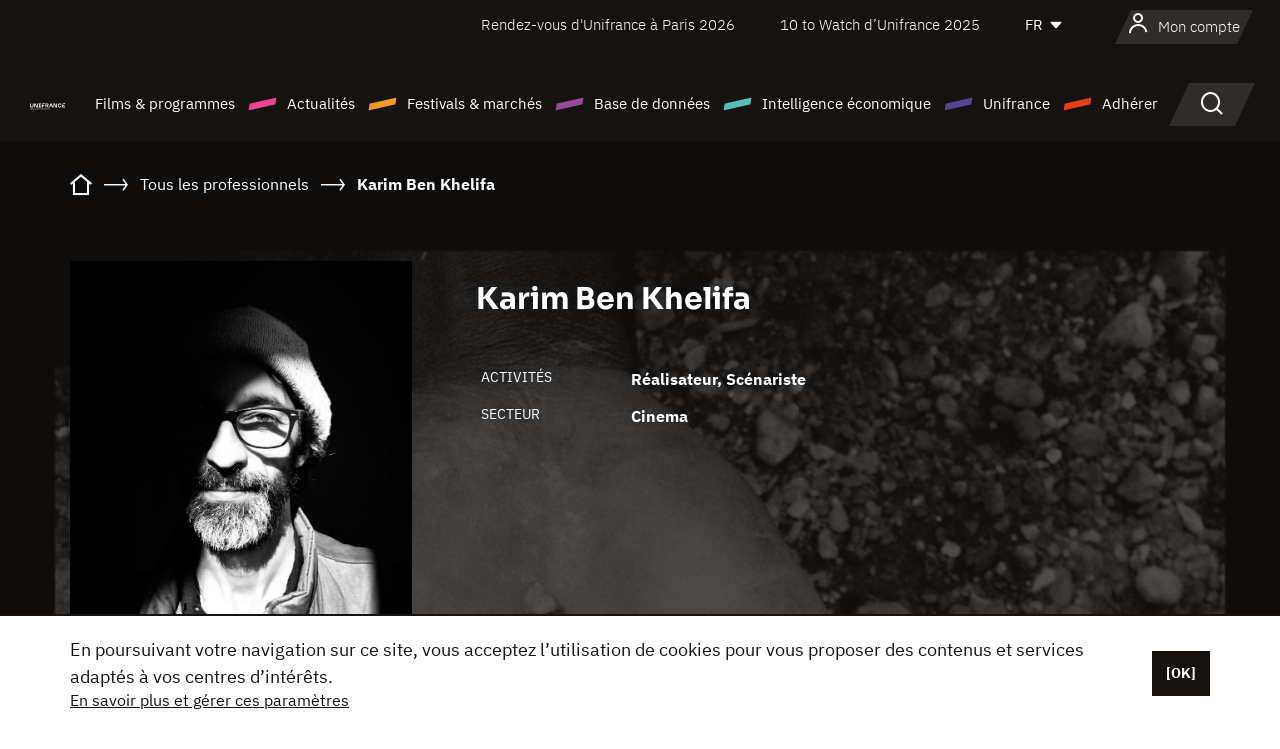

--- FILE ---
content_type: text/html; charset=utf-8
request_url: https://www.google.com/recaptcha/api2/anchor?ar=1&k=6LcJfHopAAAAAJA2ysQXhcpcbIYJi36tX6uIGLaU&co=aHR0cHM6Ly93d3cudW5pZnJhbmNlLm9yZzo0NDM.&hl=en&v=PoyoqOPhxBO7pBk68S4YbpHZ&size=normal&anchor-ms=20000&execute-ms=30000&cb=rokcxl40fxm6
body_size: 49343
content:
<!DOCTYPE HTML><html dir="ltr" lang="en"><head><meta http-equiv="Content-Type" content="text/html; charset=UTF-8">
<meta http-equiv="X-UA-Compatible" content="IE=edge">
<title>reCAPTCHA</title>
<style type="text/css">
/* cyrillic-ext */
@font-face {
  font-family: 'Roboto';
  font-style: normal;
  font-weight: 400;
  font-stretch: 100%;
  src: url(//fonts.gstatic.com/s/roboto/v48/KFO7CnqEu92Fr1ME7kSn66aGLdTylUAMa3GUBHMdazTgWw.woff2) format('woff2');
  unicode-range: U+0460-052F, U+1C80-1C8A, U+20B4, U+2DE0-2DFF, U+A640-A69F, U+FE2E-FE2F;
}
/* cyrillic */
@font-face {
  font-family: 'Roboto';
  font-style: normal;
  font-weight: 400;
  font-stretch: 100%;
  src: url(//fonts.gstatic.com/s/roboto/v48/KFO7CnqEu92Fr1ME7kSn66aGLdTylUAMa3iUBHMdazTgWw.woff2) format('woff2');
  unicode-range: U+0301, U+0400-045F, U+0490-0491, U+04B0-04B1, U+2116;
}
/* greek-ext */
@font-face {
  font-family: 'Roboto';
  font-style: normal;
  font-weight: 400;
  font-stretch: 100%;
  src: url(//fonts.gstatic.com/s/roboto/v48/KFO7CnqEu92Fr1ME7kSn66aGLdTylUAMa3CUBHMdazTgWw.woff2) format('woff2');
  unicode-range: U+1F00-1FFF;
}
/* greek */
@font-face {
  font-family: 'Roboto';
  font-style: normal;
  font-weight: 400;
  font-stretch: 100%;
  src: url(//fonts.gstatic.com/s/roboto/v48/KFO7CnqEu92Fr1ME7kSn66aGLdTylUAMa3-UBHMdazTgWw.woff2) format('woff2');
  unicode-range: U+0370-0377, U+037A-037F, U+0384-038A, U+038C, U+038E-03A1, U+03A3-03FF;
}
/* math */
@font-face {
  font-family: 'Roboto';
  font-style: normal;
  font-weight: 400;
  font-stretch: 100%;
  src: url(//fonts.gstatic.com/s/roboto/v48/KFO7CnqEu92Fr1ME7kSn66aGLdTylUAMawCUBHMdazTgWw.woff2) format('woff2');
  unicode-range: U+0302-0303, U+0305, U+0307-0308, U+0310, U+0312, U+0315, U+031A, U+0326-0327, U+032C, U+032F-0330, U+0332-0333, U+0338, U+033A, U+0346, U+034D, U+0391-03A1, U+03A3-03A9, U+03B1-03C9, U+03D1, U+03D5-03D6, U+03F0-03F1, U+03F4-03F5, U+2016-2017, U+2034-2038, U+203C, U+2040, U+2043, U+2047, U+2050, U+2057, U+205F, U+2070-2071, U+2074-208E, U+2090-209C, U+20D0-20DC, U+20E1, U+20E5-20EF, U+2100-2112, U+2114-2115, U+2117-2121, U+2123-214F, U+2190, U+2192, U+2194-21AE, U+21B0-21E5, U+21F1-21F2, U+21F4-2211, U+2213-2214, U+2216-22FF, U+2308-230B, U+2310, U+2319, U+231C-2321, U+2336-237A, U+237C, U+2395, U+239B-23B7, U+23D0, U+23DC-23E1, U+2474-2475, U+25AF, U+25B3, U+25B7, U+25BD, U+25C1, U+25CA, U+25CC, U+25FB, U+266D-266F, U+27C0-27FF, U+2900-2AFF, U+2B0E-2B11, U+2B30-2B4C, U+2BFE, U+3030, U+FF5B, U+FF5D, U+1D400-1D7FF, U+1EE00-1EEFF;
}
/* symbols */
@font-face {
  font-family: 'Roboto';
  font-style: normal;
  font-weight: 400;
  font-stretch: 100%;
  src: url(//fonts.gstatic.com/s/roboto/v48/KFO7CnqEu92Fr1ME7kSn66aGLdTylUAMaxKUBHMdazTgWw.woff2) format('woff2');
  unicode-range: U+0001-000C, U+000E-001F, U+007F-009F, U+20DD-20E0, U+20E2-20E4, U+2150-218F, U+2190, U+2192, U+2194-2199, U+21AF, U+21E6-21F0, U+21F3, U+2218-2219, U+2299, U+22C4-22C6, U+2300-243F, U+2440-244A, U+2460-24FF, U+25A0-27BF, U+2800-28FF, U+2921-2922, U+2981, U+29BF, U+29EB, U+2B00-2BFF, U+4DC0-4DFF, U+FFF9-FFFB, U+10140-1018E, U+10190-1019C, U+101A0, U+101D0-101FD, U+102E0-102FB, U+10E60-10E7E, U+1D2C0-1D2D3, U+1D2E0-1D37F, U+1F000-1F0FF, U+1F100-1F1AD, U+1F1E6-1F1FF, U+1F30D-1F30F, U+1F315, U+1F31C, U+1F31E, U+1F320-1F32C, U+1F336, U+1F378, U+1F37D, U+1F382, U+1F393-1F39F, U+1F3A7-1F3A8, U+1F3AC-1F3AF, U+1F3C2, U+1F3C4-1F3C6, U+1F3CA-1F3CE, U+1F3D4-1F3E0, U+1F3ED, U+1F3F1-1F3F3, U+1F3F5-1F3F7, U+1F408, U+1F415, U+1F41F, U+1F426, U+1F43F, U+1F441-1F442, U+1F444, U+1F446-1F449, U+1F44C-1F44E, U+1F453, U+1F46A, U+1F47D, U+1F4A3, U+1F4B0, U+1F4B3, U+1F4B9, U+1F4BB, U+1F4BF, U+1F4C8-1F4CB, U+1F4D6, U+1F4DA, U+1F4DF, U+1F4E3-1F4E6, U+1F4EA-1F4ED, U+1F4F7, U+1F4F9-1F4FB, U+1F4FD-1F4FE, U+1F503, U+1F507-1F50B, U+1F50D, U+1F512-1F513, U+1F53E-1F54A, U+1F54F-1F5FA, U+1F610, U+1F650-1F67F, U+1F687, U+1F68D, U+1F691, U+1F694, U+1F698, U+1F6AD, U+1F6B2, U+1F6B9-1F6BA, U+1F6BC, U+1F6C6-1F6CF, U+1F6D3-1F6D7, U+1F6E0-1F6EA, U+1F6F0-1F6F3, U+1F6F7-1F6FC, U+1F700-1F7FF, U+1F800-1F80B, U+1F810-1F847, U+1F850-1F859, U+1F860-1F887, U+1F890-1F8AD, U+1F8B0-1F8BB, U+1F8C0-1F8C1, U+1F900-1F90B, U+1F93B, U+1F946, U+1F984, U+1F996, U+1F9E9, U+1FA00-1FA6F, U+1FA70-1FA7C, U+1FA80-1FA89, U+1FA8F-1FAC6, U+1FACE-1FADC, U+1FADF-1FAE9, U+1FAF0-1FAF8, U+1FB00-1FBFF;
}
/* vietnamese */
@font-face {
  font-family: 'Roboto';
  font-style: normal;
  font-weight: 400;
  font-stretch: 100%;
  src: url(//fonts.gstatic.com/s/roboto/v48/KFO7CnqEu92Fr1ME7kSn66aGLdTylUAMa3OUBHMdazTgWw.woff2) format('woff2');
  unicode-range: U+0102-0103, U+0110-0111, U+0128-0129, U+0168-0169, U+01A0-01A1, U+01AF-01B0, U+0300-0301, U+0303-0304, U+0308-0309, U+0323, U+0329, U+1EA0-1EF9, U+20AB;
}
/* latin-ext */
@font-face {
  font-family: 'Roboto';
  font-style: normal;
  font-weight: 400;
  font-stretch: 100%;
  src: url(//fonts.gstatic.com/s/roboto/v48/KFO7CnqEu92Fr1ME7kSn66aGLdTylUAMa3KUBHMdazTgWw.woff2) format('woff2');
  unicode-range: U+0100-02BA, U+02BD-02C5, U+02C7-02CC, U+02CE-02D7, U+02DD-02FF, U+0304, U+0308, U+0329, U+1D00-1DBF, U+1E00-1E9F, U+1EF2-1EFF, U+2020, U+20A0-20AB, U+20AD-20C0, U+2113, U+2C60-2C7F, U+A720-A7FF;
}
/* latin */
@font-face {
  font-family: 'Roboto';
  font-style: normal;
  font-weight: 400;
  font-stretch: 100%;
  src: url(//fonts.gstatic.com/s/roboto/v48/KFO7CnqEu92Fr1ME7kSn66aGLdTylUAMa3yUBHMdazQ.woff2) format('woff2');
  unicode-range: U+0000-00FF, U+0131, U+0152-0153, U+02BB-02BC, U+02C6, U+02DA, U+02DC, U+0304, U+0308, U+0329, U+2000-206F, U+20AC, U+2122, U+2191, U+2193, U+2212, U+2215, U+FEFF, U+FFFD;
}
/* cyrillic-ext */
@font-face {
  font-family: 'Roboto';
  font-style: normal;
  font-weight: 500;
  font-stretch: 100%;
  src: url(//fonts.gstatic.com/s/roboto/v48/KFO7CnqEu92Fr1ME7kSn66aGLdTylUAMa3GUBHMdazTgWw.woff2) format('woff2');
  unicode-range: U+0460-052F, U+1C80-1C8A, U+20B4, U+2DE0-2DFF, U+A640-A69F, U+FE2E-FE2F;
}
/* cyrillic */
@font-face {
  font-family: 'Roboto';
  font-style: normal;
  font-weight: 500;
  font-stretch: 100%;
  src: url(//fonts.gstatic.com/s/roboto/v48/KFO7CnqEu92Fr1ME7kSn66aGLdTylUAMa3iUBHMdazTgWw.woff2) format('woff2');
  unicode-range: U+0301, U+0400-045F, U+0490-0491, U+04B0-04B1, U+2116;
}
/* greek-ext */
@font-face {
  font-family: 'Roboto';
  font-style: normal;
  font-weight: 500;
  font-stretch: 100%;
  src: url(//fonts.gstatic.com/s/roboto/v48/KFO7CnqEu92Fr1ME7kSn66aGLdTylUAMa3CUBHMdazTgWw.woff2) format('woff2');
  unicode-range: U+1F00-1FFF;
}
/* greek */
@font-face {
  font-family: 'Roboto';
  font-style: normal;
  font-weight: 500;
  font-stretch: 100%;
  src: url(//fonts.gstatic.com/s/roboto/v48/KFO7CnqEu92Fr1ME7kSn66aGLdTylUAMa3-UBHMdazTgWw.woff2) format('woff2');
  unicode-range: U+0370-0377, U+037A-037F, U+0384-038A, U+038C, U+038E-03A1, U+03A3-03FF;
}
/* math */
@font-face {
  font-family: 'Roboto';
  font-style: normal;
  font-weight: 500;
  font-stretch: 100%;
  src: url(//fonts.gstatic.com/s/roboto/v48/KFO7CnqEu92Fr1ME7kSn66aGLdTylUAMawCUBHMdazTgWw.woff2) format('woff2');
  unicode-range: U+0302-0303, U+0305, U+0307-0308, U+0310, U+0312, U+0315, U+031A, U+0326-0327, U+032C, U+032F-0330, U+0332-0333, U+0338, U+033A, U+0346, U+034D, U+0391-03A1, U+03A3-03A9, U+03B1-03C9, U+03D1, U+03D5-03D6, U+03F0-03F1, U+03F4-03F5, U+2016-2017, U+2034-2038, U+203C, U+2040, U+2043, U+2047, U+2050, U+2057, U+205F, U+2070-2071, U+2074-208E, U+2090-209C, U+20D0-20DC, U+20E1, U+20E5-20EF, U+2100-2112, U+2114-2115, U+2117-2121, U+2123-214F, U+2190, U+2192, U+2194-21AE, U+21B0-21E5, U+21F1-21F2, U+21F4-2211, U+2213-2214, U+2216-22FF, U+2308-230B, U+2310, U+2319, U+231C-2321, U+2336-237A, U+237C, U+2395, U+239B-23B7, U+23D0, U+23DC-23E1, U+2474-2475, U+25AF, U+25B3, U+25B7, U+25BD, U+25C1, U+25CA, U+25CC, U+25FB, U+266D-266F, U+27C0-27FF, U+2900-2AFF, U+2B0E-2B11, U+2B30-2B4C, U+2BFE, U+3030, U+FF5B, U+FF5D, U+1D400-1D7FF, U+1EE00-1EEFF;
}
/* symbols */
@font-face {
  font-family: 'Roboto';
  font-style: normal;
  font-weight: 500;
  font-stretch: 100%;
  src: url(//fonts.gstatic.com/s/roboto/v48/KFO7CnqEu92Fr1ME7kSn66aGLdTylUAMaxKUBHMdazTgWw.woff2) format('woff2');
  unicode-range: U+0001-000C, U+000E-001F, U+007F-009F, U+20DD-20E0, U+20E2-20E4, U+2150-218F, U+2190, U+2192, U+2194-2199, U+21AF, U+21E6-21F0, U+21F3, U+2218-2219, U+2299, U+22C4-22C6, U+2300-243F, U+2440-244A, U+2460-24FF, U+25A0-27BF, U+2800-28FF, U+2921-2922, U+2981, U+29BF, U+29EB, U+2B00-2BFF, U+4DC0-4DFF, U+FFF9-FFFB, U+10140-1018E, U+10190-1019C, U+101A0, U+101D0-101FD, U+102E0-102FB, U+10E60-10E7E, U+1D2C0-1D2D3, U+1D2E0-1D37F, U+1F000-1F0FF, U+1F100-1F1AD, U+1F1E6-1F1FF, U+1F30D-1F30F, U+1F315, U+1F31C, U+1F31E, U+1F320-1F32C, U+1F336, U+1F378, U+1F37D, U+1F382, U+1F393-1F39F, U+1F3A7-1F3A8, U+1F3AC-1F3AF, U+1F3C2, U+1F3C4-1F3C6, U+1F3CA-1F3CE, U+1F3D4-1F3E0, U+1F3ED, U+1F3F1-1F3F3, U+1F3F5-1F3F7, U+1F408, U+1F415, U+1F41F, U+1F426, U+1F43F, U+1F441-1F442, U+1F444, U+1F446-1F449, U+1F44C-1F44E, U+1F453, U+1F46A, U+1F47D, U+1F4A3, U+1F4B0, U+1F4B3, U+1F4B9, U+1F4BB, U+1F4BF, U+1F4C8-1F4CB, U+1F4D6, U+1F4DA, U+1F4DF, U+1F4E3-1F4E6, U+1F4EA-1F4ED, U+1F4F7, U+1F4F9-1F4FB, U+1F4FD-1F4FE, U+1F503, U+1F507-1F50B, U+1F50D, U+1F512-1F513, U+1F53E-1F54A, U+1F54F-1F5FA, U+1F610, U+1F650-1F67F, U+1F687, U+1F68D, U+1F691, U+1F694, U+1F698, U+1F6AD, U+1F6B2, U+1F6B9-1F6BA, U+1F6BC, U+1F6C6-1F6CF, U+1F6D3-1F6D7, U+1F6E0-1F6EA, U+1F6F0-1F6F3, U+1F6F7-1F6FC, U+1F700-1F7FF, U+1F800-1F80B, U+1F810-1F847, U+1F850-1F859, U+1F860-1F887, U+1F890-1F8AD, U+1F8B0-1F8BB, U+1F8C0-1F8C1, U+1F900-1F90B, U+1F93B, U+1F946, U+1F984, U+1F996, U+1F9E9, U+1FA00-1FA6F, U+1FA70-1FA7C, U+1FA80-1FA89, U+1FA8F-1FAC6, U+1FACE-1FADC, U+1FADF-1FAE9, U+1FAF0-1FAF8, U+1FB00-1FBFF;
}
/* vietnamese */
@font-face {
  font-family: 'Roboto';
  font-style: normal;
  font-weight: 500;
  font-stretch: 100%;
  src: url(//fonts.gstatic.com/s/roboto/v48/KFO7CnqEu92Fr1ME7kSn66aGLdTylUAMa3OUBHMdazTgWw.woff2) format('woff2');
  unicode-range: U+0102-0103, U+0110-0111, U+0128-0129, U+0168-0169, U+01A0-01A1, U+01AF-01B0, U+0300-0301, U+0303-0304, U+0308-0309, U+0323, U+0329, U+1EA0-1EF9, U+20AB;
}
/* latin-ext */
@font-face {
  font-family: 'Roboto';
  font-style: normal;
  font-weight: 500;
  font-stretch: 100%;
  src: url(//fonts.gstatic.com/s/roboto/v48/KFO7CnqEu92Fr1ME7kSn66aGLdTylUAMa3KUBHMdazTgWw.woff2) format('woff2');
  unicode-range: U+0100-02BA, U+02BD-02C5, U+02C7-02CC, U+02CE-02D7, U+02DD-02FF, U+0304, U+0308, U+0329, U+1D00-1DBF, U+1E00-1E9F, U+1EF2-1EFF, U+2020, U+20A0-20AB, U+20AD-20C0, U+2113, U+2C60-2C7F, U+A720-A7FF;
}
/* latin */
@font-face {
  font-family: 'Roboto';
  font-style: normal;
  font-weight: 500;
  font-stretch: 100%;
  src: url(//fonts.gstatic.com/s/roboto/v48/KFO7CnqEu92Fr1ME7kSn66aGLdTylUAMa3yUBHMdazQ.woff2) format('woff2');
  unicode-range: U+0000-00FF, U+0131, U+0152-0153, U+02BB-02BC, U+02C6, U+02DA, U+02DC, U+0304, U+0308, U+0329, U+2000-206F, U+20AC, U+2122, U+2191, U+2193, U+2212, U+2215, U+FEFF, U+FFFD;
}
/* cyrillic-ext */
@font-face {
  font-family: 'Roboto';
  font-style: normal;
  font-weight: 900;
  font-stretch: 100%;
  src: url(//fonts.gstatic.com/s/roboto/v48/KFO7CnqEu92Fr1ME7kSn66aGLdTylUAMa3GUBHMdazTgWw.woff2) format('woff2');
  unicode-range: U+0460-052F, U+1C80-1C8A, U+20B4, U+2DE0-2DFF, U+A640-A69F, U+FE2E-FE2F;
}
/* cyrillic */
@font-face {
  font-family: 'Roboto';
  font-style: normal;
  font-weight: 900;
  font-stretch: 100%;
  src: url(//fonts.gstatic.com/s/roboto/v48/KFO7CnqEu92Fr1ME7kSn66aGLdTylUAMa3iUBHMdazTgWw.woff2) format('woff2');
  unicode-range: U+0301, U+0400-045F, U+0490-0491, U+04B0-04B1, U+2116;
}
/* greek-ext */
@font-face {
  font-family: 'Roboto';
  font-style: normal;
  font-weight: 900;
  font-stretch: 100%;
  src: url(//fonts.gstatic.com/s/roboto/v48/KFO7CnqEu92Fr1ME7kSn66aGLdTylUAMa3CUBHMdazTgWw.woff2) format('woff2');
  unicode-range: U+1F00-1FFF;
}
/* greek */
@font-face {
  font-family: 'Roboto';
  font-style: normal;
  font-weight: 900;
  font-stretch: 100%;
  src: url(//fonts.gstatic.com/s/roboto/v48/KFO7CnqEu92Fr1ME7kSn66aGLdTylUAMa3-UBHMdazTgWw.woff2) format('woff2');
  unicode-range: U+0370-0377, U+037A-037F, U+0384-038A, U+038C, U+038E-03A1, U+03A3-03FF;
}
/* math */
@font-face {
  font-family: 'Roboto';
  font-style: normal;
  font-weight: 900;
  font-stretch: 100%;
  src: url(//fonts.gstatic.com/s/roboto/v48/KFO7CnqEu92Fr1ME7kSn66aGLdTylUAMawCUBHMdazTgWw.woff2) format('woff2');
  unicode-range: U+0302-0303, U+0305, U+0307-0308, U+0310, U+0312, U+0315, U+031A, U+0326-0327, U+032C, U+032F-0330, U+0332-0333, U+0338, U+033A, U+0346, U+034D, U+0391-03A1, U+03A3-03A9, U+03B1-03C9, U+03D1, U+03D5-03D6, U+03F0-03F1, U+03F4-03F5, U+2016-2017, U+2034-2038, U+203C, U+2040, U+2043, U+2047, U+2050, U+2057, U+205F, U+2070-2071, U+2074-208E, U+2090-209C, U+20D0-20DC, U+20E1, U+20E5-20EF, U+2100-2112, U+2114-2115, U+2117-2121, U+2123-214F, U+2190, U+2192, U+2194-21AE, U+21B0-21E5, U+21F1-21F2, U+21F4-2211, U+2213-2214, U+2216-22FF, U+2308-230B, U+2310, U+2319, U+231C-2321, U+2336-237A, U+237C, U+2395, U+239B-23B7, U+23D0, U+23DC-23E1, U+2474-2475, U+25AF, U+25B3, U+25B7, U+25BD, U+25C1, U+25CA, U+25CC, U+25FB, U+266D-266F, U+27C0-27FF, U+2900-2AFF, U+2B0E-2B11, U+2B30-2B4C, U+2BFE, U+3030, U+FF5B, U+FF5D, U+1D400-1D7FF, U+1EE00-1EEFF;
}
/* symbols */
@font-face {
  font-family: 'Roboto';
  font-style: normal;
  font-weight: 900;
  font-stretch: 100%;
  src: url(//fonts.gstatic.com/s/roboto/v48/KFO7CnqEu92Fr1ME7kSn66aGLdTylUAMaxKUBHMdazTgWw.woff2) format('woff2');
  unicode-range: U+0001-000C, U+000E-001F, U+007F-009F, U+20DD-20E0, U+20E2-20E4, U+2150-218F, U+2190, U+2192, U+2194-2199, U+21AF, U+21E6-21F0, U+21F3, U+2218-2219, U+2299, U+22C4-22C6, U+2300-243F, U+2440-244A, U+2460-24FF, U+25A0-27BF, U+2800-28FF, U+2921-2922, U+2981, U+29BF, U+29EB, U+2B00-2BFF, U+4DC0-4DFF, U+FFF9-FFFB, U+10140-1018E, U+10190-1019C, U+101A0, U+101D0-101FD, U+102E0-102FB, U+10E60-10E7E, U+1D2C0-1D2D3, U+1D2E0-1D37F, U+1F000-1F0FF, U+1F100-1F1AD, U+1F1E6-1F1FF, U+1F30D-1F30F, U+1F315, U+1F31C, U+1F31E, U+1F320-1F32C, U+1F336, U+1F378, U+1F37D, U+1F382, U+1F393-1F39F, U+1F3A7-1F3A8, U+1F3AC-1F3AF, U+1F3C2, U+1F3C4-1F3C6, U+1F3CA-1F3CE, U+1F3D4-1F3E0, U+1F3ED, U+1F3F1-1F3F3, U+1F3F5-1F3F7, U+1F408, U+1F415, U+1F41F, U+1F426, U+1F43F, U+1F441-1F442, U+1F444, U+1F446-1F449, U+1F44C-1F44E, U+1F453, U+1F46A, U+1F47D, U+1F4A3, U+1F4B0, U+1F4B3, U+1F4B9, U+1F4BB, U+1F4BF, U+1F4C8-1F4CB, U+1F4D6, U+1F4DA, U+1F4DF, U+1F4E3-1F4E6, U+1F4EA-1F4ED, U+1F4F7, U+1F4F9-1F4FB, U+1F4FD-1F4FE, U+1F503, U+1F507-1F50B, U+1F50D, U+1F512-1F513, U+1F53E-1F54A, U+1F54F-1F5FA, U+1F610, U+1F650-1F67F, U+1F687, U+1F68D, U+1F691, U+1F694, U+1F698, U+1F6AD, U+1F6B2, U+1F6B9-1F6BA, U+1F6BC, U+1F6C6-1F6CF, U+1F6D3-1F6D7, U+1F6E0-1F6EA, U+1F6F0-1F6F3, U+1F6F7-1F6FC, U+1F700-1F7FF, U+1F800-1F80B, U+1F810-1F847, U+1F850-1F859, U+1F860-1F887, U+1F890-1F8AD, U+1F8B0-1F8BB, U+1F8C0-1F8C1, U+1F900-1F90B, U+1F93B, U+1F946, U+1F984, U+1F996, U+1F9E9, U+1FA00-1FA6F, U+1FA70-1FA7C, U+1FA80-1FA89, U+1FA8F-1FAC6, U+1FACE-1FADC, U+1FADF-1FAE9, U+1FAF0-1FAF8, U+1FB00-1FBFF;
}
/* vietnamese */
@font-face {
  font-family: 'Roboto';
  font-style: normal;
  font-weight: 900;
  font-stretch: 100%;
  src: url(//fonts.gstatic.com/s/roboto/v48/KFO7CnqEu92Fr1ME7kSn66aGLdTylUAMa3OUBHMdazTgWw.woff2) format('woff2');
  unicode-range: U+0102-0103, U+0110-0111, U+0128-0129, U+0168-0169, U+01A0-01A1, U+01AF-01B0, U+0300-0301, U+0303-0304, U+0308-0309, U+0323, U+0329, U+1EA0-1EF9, U+20AB;
}
/* latin-ext */
@font-face {
  font-family: 'Roboto';
  font-style: normal;
  font-weight: 900;
  font-stretch: 100%;
  src: url(//fonts.gstatic.com/s/roboto/v48/KFO7CnqEu92Fr1ME7kSn66aGLdTylUAMa3KUBHMdazTgWw.woff2) format('woff2');
  unicode-range: U+0100-02BA, U+02BD-02C5, U+02C7-02CC, U+02CE-02D7, U+02DD-02FF, U+0304, U+0308, U+0329, U+1D00-1DBF, U+1E00-1E9F, U+1EF2-1EFF, U+2020, U+20A0-20AB, U+20AD-20C0, U+2113, U+2C60-2C7F, U+A720-A7FF;
}
/* latin */
@font-face {
  font-family: 'Roboto';
  font-style: normal;
  font-weight: 900;
  font-stretch: 100%;
  src: url(//fonts.gstatic.com/s/roboto/v48/KFO7CnqEu92Fr1ME7kSn66aGLdTylUAMa3yUBHMdazQ.woff2) format('woff2');
  unicode-range: U+0000-00FF, U+0131, U+0152-0153, U+02BB-02BC, U+02C6, U+02DA, U+02DC, U+0304, U+0308, U+0329, U+2000-206F, U+20AC, U+2122, U+2191, U+2193, U+2212, U+2215, U+FEFF, U+FFFD;
}

</style>
<link rel="stylesheet" type="text/css" href="https://www.gstatic.com/recaptcha/releases/PoyoqOPhxBO7pBk68S4YbpHZ/styles__ltr.css">
<script nonce="RnspJ13NtG3OgPznrNPsVg" type="text/javascript">window['__recaptcha_api'] = 'https://www.google.com/recaptcha/api2/';</script>
<script type="text/javascript" src="https://www.gstatic.com/recaptcha/releases/PoyoqOPhxBO7pBk68S4YbpHZ/recaptcha__en.js" nonce="RnspJ13NtG3OgPznrNPsVg">
      
    </script></head>
<body><div id="rc-anchor-alert" class="rc-anchor-alert"></div>
<input type="hidden" id="recaptcha-token" value="[base64]">
<script type="text/javascript" nonce="RnspJ13NtG3OgPznrNPsVg">
      recaptcha.anchor.Main.init("[\x22ainput\x22,[\x22bgdata\x22,\x22\x22,\[base64]/[base64]/[base64]/[base64]/[base64]/[base64]/KGcoTywyNTMsTy5PKSxVRyhPLEMpKTpnKE8sMjUzLEMpLE8pKSxsKSksTykpfSxieT1mdW5jdGlvbihDLE8sdSxsKXtmb3IobD0odT1SKEMpLDApO08+MDtPLS0pbD1sPDw4fFooQyk7ZyhDLHUsbCl9LFVHPWZ1bmN0aW9uKEMsTyl7Qy5pLmxlbmd0aD4xMDQ/[base64]/[base64]/[base64]/[base64]/[base64]/[base64]/[base64]\\u003d\x22,\[base64]\\u003d\x22,\x22w44tw4/CmcK1wrcew5/DqcOdw4nDllZ8djNFSixFDRrDh8Odw6PCo8OsZBRaEBfChMKIOmRsw7BJSm58w6QpXAtIIMK6w6HCsgELTMO2ZsOhR8Kmw55/w73DvRtFw4XDtsO2QsKIBcK1EsOhwowCfj7Cg2nCpsK5RMObGD/DhUEZOj11wqsuw7TDmMKbw59jVcO2wqZjw5PCkDJVwofDgBDDp8OdIClbwqlcNV5Hw5XCp3vDncK8DcKPXBQTZMOfwozCpxrCjcK/SsKVwqTChWjDvlgvPMKyLGPCicKwwok1wqzDvGHDglFkw7dGYDTDhMKhAMOjw5fDvztKTBpoW8K0RcKOMh/Cu8ORA8KFw4F7R8KJwp9resKBwr8fREfDmsOSw4vCo8Odw6o+XTVawpnDiHQeSXLCsjM6wptLwq7DvHpBwpcwER5ww6c0wq/DscKgw5PDoC52wp4ZF8KQw7UWGMKywrDCr8KsecKsw7QFSFcow67DpsOnRCrDn8Kiw6dsw7nDkn4WwrFFZ8KZwrLCtcKbN8KGFA/CtRVvaVDCksKrLV7DmUTDgMK0wr/[base64]/wq/[base64]/CmsKGX2fDuzfDhXnCmE4dw45FWC/[base64]/[base64]/[base64]/Cth1Jwo0wUMKRPTwMEMODw6DDrsODwpLDgMObY8OYwogeZsKYw5LCpcOMwrvDgmElAR/Cqmkwwp3CtUHCsiltwrIuLcOHwpXCiMOFwo3CqcOXCFrDpgE+w6jDlcOAL8ONw5Ubw67DnWXDuznCk13ClkwZfcOTUAPDpi13w6fDi345wrhlw6MpdWfDscOpEMK/fcKGEsO5VMKPSMOcYxNeCMKCSMOyYXROw5DCphzClGvCqBzClgrDsT16w54EOMOUUlkCwoDCpwp2EGLCinMvwqbDuEDDoMKTw4jCj2gDw6/CoSgowq/[base64]/CicOHwpJNwogRT1jDjHgOwofDpMK0woDDtsKnwq91IxHCn8KqEl06wrjDtcKeKhEYA8OXwrnCuDjDtcKBRGAOwp/CrMKHEMOOdWLCqcOxw4LCg8Kdw4XDq0R9w5FFcj97w75hZGIlG1DDq8OlCXLChnHCqXHDuMObNkHCs8KwEB3CvknCrVR0AsOhwoPCm2/DpVARA2LDq33CscKgwrMlCGZVaMKLfMKnwpXDvMOvLxHDiDTDssO2KsO4wozCj8KpITTCiiPDkQVawprCh8OKG8OIRTxFR0DCvMO9I8OANcOEUHPCgMOKIMKdFWzDhy3DocK5LsKlwqlwwobDi8OSw6TDjh0XPCjDoGg5wpPCv8KhdsOlwrfDrhfCsMKlwrfDjcKHPW/Cp8OzCGAWw7wxKVzCs8Oww6LDscONZnZXw5kPw7HDrnRWw40QdRrCiyFsw5rDml/CgzrDlcKsTBHDkcODwqrDusOAw7EMex5Uw7cFLsKtdsO0JB3CssOmwo/DtcOXAMKUwqh5UsOvwqvCnsKcw4lAC8KiX8K4TzHCuMOVwqMCwoJHwqPDp2fCjMKGw4PCmxDDs8KLwqXDucObFsKiTRBmw6nCg1QEKsKJwo3Dq8Oaw63DqMKlZ8Ksw5HDtMKXJcOGwo7Dj8KXwrzDgXA6QWcdw53DuDPCkGNqw4YoLjp7wrUDdMO/wpw3wpHDpMK3CcKFI1xoZk3CpcO3CSdmT8K2wohrOcO2w6nDim1/UcKkPMOfw5rDphjCpsOFw6R8G8Onw7PDvwBdwoHCtcOMwrUWEC1ddMOeeDjCnE8nwpkow7fCg3TCtRzDrsKIwpYLw7fDmjrCicKPw7XCmCXCgcKzRsOpw54RdFrClMKDcxApw6Bnw67CpMKMw5rDocOrccOtw4JvJADCmcOlecO/PsOyUMO1w7zCkQHCicOGwrTCnW85L00iwqBVWS7Dl8O1AVxDIFdMw4RYw5jCkcORMB3CjMO1H3TDlMKFw4bCiVrDt8KvVMKcLcK9wo9BwqITw73DjCLChE3Co8Kvw7lFB3FuC8KFwprDrXHDk8KwGR7Dg2Q8wrrCn8OBw4w8wovCq8OXwqHCnU/DpWgVDFLDlD9+F8OWCMKAw6QsaMOWFcKzHUY8w7jCoMOhPxbCj8KJw6F/[base64]/DmcKrwp/DuykOPcKkPjPCpBLDh1bDjAbDujTDv8Kcw6/DgiZ7wopRDsOkwq/ChkDDl8OHfsOsw4fDpmAXdFPCicOxwqvDhFcsGEnDu8KlZMK+w74wwr/CucKrBnbDlHnDojzCjcKKwpDDg1t3aMOCC8O+IcOLw5MJwrbCjknCvMK7w5UqWMKCbcKaa8KIUsKmw7xTw6Brwo9UWsOswq/DrcKmw44UwojDl8Ogw4FzwosGw7kNw5XDmhluw70EwqDDiMK/wp3Cph7CkV3CrSTDgwbDrsOowpvDi8OPwroeOTIYXE9iYnbChxrDhcOfw7DCscKqG8Kpw4tAHBfCsmsAZyTDh1BnGcOkFcO1fmjCnGPDrCvCmG/DtUfCocOMOWtfw7bDs8OpcDzCs8KrdsKOwptzwqfDvcO0wr/Ck8OJw63Dl8OwNsK+dnfCrcKAc1ZOw4XDnTrCm8O/JcK4wrAHwrfCq8OKw50hwq7CkjIqM8Ofwpg7FkQlDGJMei80B8OLw5FWXT/Dj3nCkDA4BkXCmsKmw4lVaU9twoo3V01hcAB8w6Rww7cIwogPwo3Cnx3DlmHCtRHCrzHDiBF6TTNGXDzCoUlkR8OHwoHDsF/Ci8K/L8OmOMODw47DjsKBN8OMw6dnwpnDu3TCksKwRhYKJT4XwrgZRC0ww4Mawp1ZGMKZPcKRwq8cPmrCkDbDkV7CoMOLw6R/VjdDwqjDhcKaHMO4CsKLwq/Cj8KdRnsJNTDClSDCisKlTMOvHcKnBk3ChMKdZsONTsKZMcOtw6vDjQbDpwM9TsOfw7TCikLCtHwgwo/DjcK6w7fCrsKWdX/ChcOQw70Cw5jCgcKMwobDvlHCjcKCwr7Cv0HCsMKxw4jCoC/DlMK0MQrCiMOFw5LDmVnDpVbDsw51wrRzS8O2LcOlwofCu0TCi8Olw64LWMKEwqLCu8OWa0k3wqLDvmvCssKkwoBQwq4FEcKIMcKuLsObZzk5wq59F8KIwp/DknXDmBAzw4HCpsKuasOpwr4TGMKpfGJVw6Vvwr5lQMKJDMOvTsOoYTNlwq3DosK1YRQTZWNHHnhXMkPDokYoEcO2ecOzwoHDk8KUcRB3AsOVGCwTasKUw7rDsRZEwpdkUj/[base64]/[base64]/DkCjCgHlOw5/DuyTDusKGwo/CmRjCqcKkdQZVwpVJw6MewozDisONXwF1wrwSw59QL8KuA8OScMOqUUxaUMKvOC/DvsO/[base64]/Dh8KaMMOZV8OqwrXCs0PDjgtsHjPDgMKYJ8KewqrCvEDDrcOkw4YZw4/[base64]/[base64]/DpsOqwoZUNsKnwpJlI8O4GcOMQw7CtMOOQ8OCK8OQw40YHMK4w4TDvS4iwoFJMTAnL8O/US7CuUMhMcO4acOew4bDoyvCnGPCu0UVw4LCuUEuw7rDrTBwZQLDpsKIwroGwpZQYwrDlW1AwqXCo3YmDWXDmMObw4zDoQFBa8Kmw5ADw7nCscKHwoHDtsO0HMKww7w6B8O3TcKqRcOvGkQIwoHClcK9MMKVdTdtCMOsNA/Dk8OHw70HRwHDoXzCvRHCssOBw7nDtjvCvADDvcOqwq9+w6thwqJnwpHCvcKjwqnDpCNYw7FFRXPDhcKwwotqQGYNUU1cYWnDlMKVewU+GV1lOcOHL8ORCMK+ZB/CtcO6FA/DjcKEe8Kcw4TDoUZ0DjY5wqY8Z8O+wo/Cky9CNsK7egDDnsOPwoV1w74mJ8O7Dk/DiTrCrn1ww4V6wonDlcKww7TDhmQxGAd2eMOkR8O6G8OOwrnDgA1Mw7zCjsOhbmgma8ONHcOewrrDl8KlAT/DmMOFwodlwoA9TRvDpMKWPyDCoHRIw5PChcKvdcKCwpHChUkRw53DiMK4C8OHKsOAwrMoNjnCqxMoWVlGwoTCkRcdJ8KFw5/ChCfCksOCwqwpND7Ct2DDmcOiwpJ1UmNJwo8YaUvCoR3CmsOVUGEwwqnDpzE7XwIOexNhZwLDrWJBw5s0wqlaAcKawotubsOIAcKTw45Zwo0ZQ1A/[base64]/Ci8KITVUfwoN2dzzCrMOpwrMfwop+wonCp3HCs8K1GUHCkDlzTcO9YBjDpwgdYcKAw7BrN05hWMOuw4BDIMKGCMOeEHxaOlDCp8KkOsOoRGjCgMOdNB3ClTrCnThaw63DnkcKTMO+wqPDvH8PBjwzw6rCsMO7QxcKF8O/[base64]/DgQVJERLDkw/CiyZiwozDijU/JDPDtcKBDxVKw4R1eMKGGW3CszpwCsO4w5JVwpXDuMKcaTPChsKAwrpMIcOYeHvDuTo8wpBIw5RDDU4GwrDDvsKjw5E/MmZhFmDCg8KRA8KOacOjw4ZqbCcvw4g1wqnCkGMKw5vDqcK0BMObDcKEHsKhWnjCsTtoGVzDvsKxwq9AAsO4w7LDisK7ajfCvTfDj8OKI8KIwqIqwq/[base64]/DkMO6wrlEElnCj8KfRUnDrsK0w6w3w5Fvwpl0OnTCtMOnMMKMfsOnfi0Ew7DDhQtiNxXDgg5KL8O9Fi4pwqfClMKdJy3DtcKmMcKiw4fClsKfbsO1wqI/wpLDlsKYLMOUw7TCjcKSR8Kdf1DCjTnCtC0hEcKfwqPDp8Kqw617woEta8K1wos6fg3ChxlAE8KMCcKxakhMw6dpR8OOT8K9wpHCmMKbwph1YBDCisOqwr7CpCrDvC/DlcKzD8K2wo7DoUvDqmXDp0vCslA2w6hKSsOdwqHCtcOkw5hhwprDm8OhdwRPw6hpQcK7fmZAwqIlw6LCpGNebwnDlznCgsOOwrVrV8OJwrEAw5cpw5/DkcKjKXZYwrPCv0EQaMKzMsKjLcKswrrCi04hQcKJwqHDtsOSA1c4w7LCq8OVwpdgSsORw6nCnjcaSVXDmw/[base64]/[base64]/DgUtowrLDjMORw5fDjm/DvMKAB04rKMKqw6PCnGJTwqPCpMO/wozDscKeSjDCi1ZXJTlxVQ3DnHzCsmnDi31iwqoKw7/DmsOIbnwNw7rDrcOuw78Yf1nDiMK4XsOfFcOyG8KZwq1QIHgRw5hhw5bDgF7DnMKHLMKEw7vDssOIw5HDlRd2aUYtw79YOcKjw74uP3rDsBXCtMOYw7jDv8Kjw7nDgcK5MybDgsK9wr/[base64]/CnRTClcKdwrvDqkh0w63Do8Obwo8QwphDMcOow445LcORZ3ERwrLDhMKAw6xqw5JwwqLCjsOecsOHTsK1OMKdGMOEw7oECRXDl0LDt8O4wqEbKcOMR8K/[base64]/QMKCwq8Bw50SPsO9FsO/ZsKIw5MxOMOKCjvCkl85WHIHw7/Do0ItwrfDucKaacKoLsODw6/DgsKlBmPDq8K8BCYcwoLCgsOwb8OeOlvCk8OMRwPCq8OCwqBjw6IxwpjDv8OJA0lZEsK7Y2HCpDRnOcK4TQvCqcKRw79ASw/DnWfDq0DCtknDtz40w4tJw4rCqUnCrCxFYsKBbn07w6PDt8OtElbCoG/CucO0w5Jewr4zw6VeSTXCmjnCrsKcw6x7wrwjanE/w78vIsKla8OWZMOOwoRww4PDnwE0w5bClcKJeB7Ck8KOw5JvwrzCssKxDMOGdEDCogHDvi7CoXnCkTHDoGxiwqVMwpnDs8Orwro7woEfYsO1UhEBw6vCp8OhwqLDjWxvwp09w4bCkMK7w5hbT0rDrMKQWcOYw4Ytw6jCj8O6C8KxNH5kw6MSAQ89w5/[base64]/DjXpXNgNpYh7Dg8OTbcOnSHjCi8KGw5htGwcXFMOfwr4BA1gXwrl/[base64]/CkRlsbsOBw4PCr8KxUAFlw40XwplIw7N3bR4/woEbwqLCmyDDr8KBPGo2PcOqGBwuwpIDS3gHKAADagoFGsK/[base64]/DvMO8d8Kgw43CjcOUSsOjRAvDtRrChAsRw7LDhMOVKCXDjsOwW8KDwo4Ew4XDmAUUwpx6Jj4Kwo3DgkDCqsOcDcO6wp/DncOTwrfCixnDm8KwdMOswoIbwoDDpsKpw4zCscKCb8KeXV83YcKbKDTDhk3Du8OhHcOvwqDDiMOMKAcTwqPCi8ONwqYuw6rCoj/Dt8O/w5fDrMOkw5TCrsO8w6Y/HClpFgXDrUEXw6I0wqprV0UaPA/[base64]/wq7CuTkxw6fDiTHDksKwwrs3QCnCg8OgKSzDrsO2dW/Ct1TDh1VGLsKzwpDDuMO2woBPP8O5aMK/w4hmw6vCmE8GX8OhacOLcC0JwqPDt1hCwqolKMKTAcOVM0TCqRAJTMOqw7/[base64]/[base64]/Dp8KXAnVCwqJpwrROwqAKIsOvEcO/w7HCh8KLwpbDtcOnw7NrwozCuCVgwrTDrT/Cl8KqOi3CpkPDnsOtFMOHCywpw4otw6x/[base64]/Co2JiK8OKwpkffinDqcKKwpwKAxArP8Kowp3DgDnDssOEwpIiQDbDg2xpw6tRwppANcOpNzPDvV/DtMK5wqUXw4VLNwHDscKISWbDpMKiw5jDicK/[base64]/ClMOsw4vCpjLCucOQw6HCusKwwpRYbTvCvMKbAsO+SGbDuMKlw4bCsWwfwrvClA86wqrDsF8rwqPDpMO2wrd2w5RGwqbDr8OeGcOSwoXDh3RXwo4yw6x6w4LDh8O+w5hTw6swKsK7PX/DpkPDscOYw6cVwqIFwqcaw5IXNSQFDMKPNMKuwrc+bW/Dhy7Dm8OLYixuDMOtA35Swpgfw5nDv8O0w4fDicKnEcKpVsO0VVTDucKEdMOyw5TDnMKBHsO1wrTCsWDDlUnDlQ7CszwbJcKSIcKmJRvCh8OdK1cPw4bCnRzDjWYUwqfDgcKKw5QOwonCqcOmP8K/FsKlecOzwpMrFyDChjVldxrCmMOSTgM+J8K6wpkMwpFqEsOnwoFSwq5iwrxMA8OnHsKiw79FRithwo8zwp/CrcORP8O8dC7DrcOhw7FGw5LDpcKqYsORw7vDhcOtw4QNw77Ct8ORO0/DtkoJwrTDjsKZeXRlYMOFBhDDh8KBwrl0w6zDk8OYw40rwrrDvVIIw65zwrE0wrQXdD3Cl2HCqFHCi1DDhMKCT03Dsm1WZsKYcBfCgcO8w6Q1HhVHIipAGsOawqPClsO4CivDjBA0SVZDIVTCiw9tXQA5SyYwccKvbUvDjcKyc8K+wqnDu8O/Xnk8ERvCgMOtU8Kfw5/DhmjDvUXDhcOxwovCoAJWDsK3w6HCjwPCvEfCocK/wrbDuMOfSWcqI2zDlGYSNBFgI8OdwpzCnlprWWpTSHDCo8KzQsOLZ8OCdMKILcO1wrtqaAnDh8OCPFrDs8Kzw6URKcOjw7hrw6HCgHYZwpfDhGxrLsOiVsKOZMOgdHHCi1PDgSV3wo/DrzDCun8kBQbDncKmK8KcBTLDoldLN8KCwrJVLwfDrzdUw5QTw7vCg8OvwopEQmbCgynCoygPw7/DpxsdwpXDpnlrwonCo2dmw4PCgiccwo0Kw5hawqwWw5NXw7MxNMK8wpPDoEnCucObMcKVbsKIwo/Dkg9dSgcVdcKlw4rCuMOmCsKrwrlCwpxCIApvw5nChVIUwqTCoCAYwqjCkEl1woI/wrDDj1YBwpM/wrfCpcKLKi/DjwZ3OsOJd8Kdw57CgcOQeVgyKsOmwr3Ci3zDqsK8w6/DmsOdesKaNTs7VwIMwp3ChnFiwpzDhMKqw5c5wqkpwqHCv33CoMOMW8KJwq51e2A3CcOyw7IOw4bCsMOmwq1qEMKHGMO/XHTCtcKjw5rDpyPChMK7f8OzTcO+DnZIYDk0wpNSwoFTw6rDui7CrAcoVcOfaDXDtXIKW8OQw5LCmUV3wq/[base64]/wq/[base64]/DiMOCwowowoPCskY0wqYMOGwGEE7CinbDoWo+w6R0BcKxGFYPwqHCqMKKwr3DrgdcHMO3w6leEGAowr/CmMK/wqnDn8OYw6PCisOjw4bDuMKaT2sxwrTClmtwIw/DgsOdAcOjwofDtsOyw6NQw4HCrMKuwrvCgsKdGn/CkCh/w6LChHvCrh3Dg8Oyw6UkcsKOV8K9IVfClDpLw4zClsO5wqV8w7jDsMKpwp3DtUQhK8OKwpzDi8K2w5dnesOlXS/CtcOhKQfDtMKId8KLdFl4BSdRw5MYc3dcCMONU8K0wrzCjMKQw58XZcKXV8KyMS1NNsKuw5nDtEHClWfDrUTCvkp9AMKFe8OTwoFKw5Apw61WMD/CqcKddAjDm8KKXsO9w7MQwrY+NMKwwpvDrcOJw4jDrFLCk8Kmw5fDosKTUEXDq28necKQwpHCkcOtw4NtVgZgAirCtiVFw5PCjFh+w77CusO2w57ChcOGwqrCh2TDsMO5w53Cum/CtnvCkcKODlIJwqB+RFPCpsO7w7vCnVnDhFPDocOiORZEwqMNw78wQSEVR3U9LxxuVsKnRsOgU8O+w5TCninCk8O8wqNfVDFYCX7ClV0Mw6LCp8Oqw5XCtFV/wojCsgB1w4nCoC5Iw6UgTMK6wqV/[base64]/DqcOqdwjDnsO0wrVtw5fDmMK5wockV8K3woBNwpccwoLDkWQ4w611Y8Oxwq0jB8Orw7/[base64]/[base64]/DqMOKbBXDhRQIwps8w6tJwonDjcKhwp4VR8K4eRfDgTnCnizDhRjDqQEdw7nDu8KwJwQWw6UhcsOTw5J3e8O/aj4kFMOwKsO4GMOwwoTCsUfCq04QFsO0PUrCp8KBwp3DunBnwqtlH8O5JsOaw47DgB1qw4zDoXVAw6XCqMK9wrXDksO/wrTCpn/DhDJ7w5rCkA3Cn8KROEdDw4jDiMKXOkbCs8Oaw75HGhnDk3bCh8KXwpTCuSk8wrPCshTCicOFw7Aow4MRw4/DnABfH8KEw63DnUQTFsOPR8KECzXDisKOZjLCicKdw48TwqEiJ1vCpsORwq49Z8OZwr89T8OKVMKqHMKyPmx2woAdw5tmw5jDkCHDmR3CpMOdwrvDscKlLsONw7bDpRzDm8OYBsKGDE8pHSkaNMKGwonCqSo8w5XDmn/Crw/CvyVwwpjDpcKYw49ID2k/w6DCqlHClsKvOUI8w4lKZcK5w5c8wrZXw7TDv2PDq05yw7U8wpUTw6bChcOuwoTDjMKcw4gsLcKqw4DCgD3CgMOlCEDCnVDCjcO/NyzCuMKLQSDCqMOdwpAfCgEEwoHDg2ApfcOWU8O6wqXCozvCi8KefsOtw5XDvCZ8CyPCnRjDusKrwpFEwoDCpMKywr/DlQDDqMOfw5HDsxN0wpDCui/CkMKCRxROWkPDsMOMJyDDsMKXwplww4jCnnciw79aw5vCvyfCl8O5w6TCkcOrH8OqBsOtGsOtDsKYw5xES8O/w5zDhFdkXcOsYMKeQMOvb8OXKynCj8KUwpsEdDbCgSbDlcOlw6vCsxUDw7Nvw5/CmRDDmmdwwoLDjcKow6rDgHNww5drNMK+bMO+wpBgQ8KxMUUFwojCjgHDkcKCwqw6KcO4DiQ5w5QrwroUWS/DvyMHw4k4w4pQw7LCoWnClkhHw5HDqjolEFTClntSw7TDm2PDjFbDjcKHbWkFw4fCowHDkxHDo8O0w7TCjcKdwqpIwpheRD/DrH94w7PCrMK0EcKFwq/CmsKXwqIPD8KbDcKqwrNdw6gkVUYvaT/Dq8Orw7jDkAbCiVjDlkvDtW8hRUQUdV/[base64]/CjR7CucOFK8OFRBLCsMOewqZXwrg+w7/CjDnDmFIswoU8LBvCjGUkJcKbwpHDnQc3w4vCvMOlUGoMw6PCnsOEw6XDn8OUYhtVwpICwpnCqiVgFBXDhgXCmsOhwoDCiTV3CMKCHsO9wqbDiETCuEfDo8KGJEsYwqxgSGbDhcO5CcOTwq7DihHCocKYw514HgVlw5vCo8OzwrYgw7jDhmTDgjDDqEMtw67DjsKAw5/ClcK5w6DCvg1Ww643OMK9K2rDojvDpVFYwqUrO3AXAMK1w49OAVUHRHDCtDPCncKoI8K/c2HCtRxpw5FKw6zCoE9Uw74xZh/CtsKfwqNpwqXCnMOkeFwSwojDtsK3w5VfM8Ozwqldw7bDnsO+wo42w4R0w5TCqsO7Uz/CkRbCmcKwOBt1wpxJC1vDuMKwC8KFw7Rhw5lpwr3Dk8KRw7trwq3CucOsw5PCjFNUZifCp8KKwp/DhFZIw7NXwqTDjnInwr7CmWjCucKxw4R4wovDv8O9wr0NZ8O5D8O9wqvDi8KywrM3Tn8uw519w6TCqyLChTATRWAELFDCrcKIW8KwwpF/[base64]/DgsOmwoLCpcKnw6JgwofDrU83UGjDgCjCpFErc3/[base64]/ClcK+wqEPwrjCl8OdwpEVw4TDjMOcw5fDmMOsb8OQKH7CrGIAwqnCoMKzwrNPwr/DgcOcw5wpRhjDu8K2w7FVwqlZwqzDqlBSw5kEw43Dn0xIwrBiHGfDgMKEw6UCEnItwq/Dl8OKNG0KbsKiwopEw5UZTlFQYMOvw7QBYks9RTUSw6ADf8Oswr93wr01woDCjcKOwp8oYcO3CjHDusOkw7LDq8KLwoFmI8OPcsOpwpzCgi9mJMKgw5DDvMOewqkOwq3Chic2UsO8ZFcfBsOfw40QG8O4X8ORBULCuHJbIsK1VC/DusKqCDbCj8Kiw5DDssKxOcOtwqfDiELCgMO0w7vDlz7DjH/[base64]/Ct8Khw7cNMMKkwo7Cm8OacAjChcKqccOMw4lKwpnCoMKVwpt4NsOTZsKmwqAVwr3Ck8KlaFLCocKnw5DDj14twq4BY8KawrQ2XV/CkMOQBRtiw5bDmwVQwrTDvAvCn0zCjDTCiAtMw7vDq8KiwpnCm8OmwoUTUsOmbcOdUsK6HnDCscKfC356wqzDvU98wqgzPj0OGGAKw4TCpMOvwpTDncOkwoB6w5oLYxEtwqRHdDXCu8OOw5PDpcKyw5nDsAvDkl8ww7nCm8ObB8OuRR7DsVjDpWzCv8KzSTBSaG/CrHPDlsKHwqIxVgZ+w5jDkxobNVLCmUzDlSgjCSfCmMKKW8OsVDpIwolxMcKtwqY/[base64]/[base64]/[base64]/CoykQNk1Lwo/DhcOZZsKkGsKpM0/[base64]/CvsOHw5TDrMOcwqfCgcKlPsKdS8K5SGRgZMOfLcKRVMKhw79ywq1zVikdUcKCw7AdKsO1wqTDkcKNw6NHHhfCvMORLMOAw7/[base64]/Dq3DDrk7DvsK/w5c4JWrDtXnDn8KITMOnW8OJYcOdaC7DpHBKwrZHJcOsPARdUlJEwqzCvsKTCk3Dr8K6w6HDnsOgbUQddW/[base64]/DvMK5w5QewofDisKqcMKZEcONMhdqwoUIcRbCjcOGJwxWwqXCvsKpUMObGj7ClXfCvRkBbcK4bsO+XMK8U8OdQ8OpHcKWw7LCgQPCuQPChcKiMxnCqHPCtcKkXcKmwp3DjMO4w5Zjw7HCuHgLHlPCicKcw5/[base64]/DmMOGw5jCjj3DgUrCj8OTWwHCuMK/IcO/wqnCmXbDgcKBw41Rd8KDw64XL8OAdcKmwqhPBsKmw5bDv8OAcifCsE3Dn1kXwqoAZgtgLznDjnPCocKrCg1Lw6kwwrN3w7/DpcKcw4YhGMKtw5xMwpAXwp/CrhfDnVPCvMOow7jDsw3CtsOlwovCqQvCv8O3b8KeABzDnxbCj17DgsOgAXZnwrXDjsOaw6hmVi1MwqPDpH7DksKtKjzDvsO6w6TCu8OKw6rCvcO4wr4awpbDv17Dgw3DvkfDkcKPax/CiMK4WcOoEcOWTAg1w53ClWHDpzIQw6rCoMOTwrdzF8KDDyBNAsKawp8SwojCncO/[base64]/[base64]/DisKDw6TCucOYw7HClg5Swp5YBsOqa8Obw53CpV0Vwrh+EsKkMMOdw5LDhsOaw51SN8KPwq89CMKISyNcw6PCvMOlworDtA4AREhMZ8K0wozDqhZsw74/fcOnwqtKXsOrwqrColx0w5otwrBLw50Qwr/CkhzChsKAOljCvXvDv8KCJkjCqsKSaDPDtMOtUWwjw73ClHTDksO+VsKkQTHCpsKrw63DscKGwprCqwcrUXABH8KGGQoLwpliIcOOwp1EdFRhw73Duj0LImV/[base64]/w5jCv8OVJjZbK8K2w7ZTw7DDo2TCosKlbFgcw44ewqxiVsOfUwIPQ8OvU8Ogw47CiB1twoMEwqLDmEc8woMmw4HDl8K4YMKDw5XDhTBEw4VLNBYCw5LDvMKew5/[base64]/[base64]/DgDTCpBPDjCFaw78dwoDCjsOzwotJJXbDj8OxwpbDuxNVw53DpsKSG8OawobCuSHCiMOBw43CnsK/wq/[base64]/[base64]/CrMKxw45AUcOFw6ZQdsO9N2FlcE7CqnXCiyPDjMKFwr7CssKwwoHClAdLMsO1GFPDocK0wo5SOHXDjFDDvFPDm8KxwojDtsODw5VjKGnCuTDCuUpCDMK/wqrDpyvCvX7ClFNzBsOiwpBzIhgbasOowpocw7rCi8Ojw5pvw6fCliY2w7/CvRPCocKkwr1WYHLClQLDmHTCkTnDvcK8wrBUwqTCqF5kFcKmQzvDkwlRLBjDtw/[base64]/ZBtQFgYFHcKgwqc/w4nDv3EQw73Dok0GcMKeG8KxVsKvU8KrwqhwNcO5w4ozwqrDjQFbwpcOEsOnwooXLRd4wqV/DFbDlk56wpV8N8O6w6/Cq8OcM1Bewrd3TDrDpDfDqMKMw4QgwpBDw7PDiH/CisOEw5/[base64]/CtcKOwo05w5dScMOgUnDCnMOLwpzDtMOab37DuMOJwqdUwrxINGQ3AcOfSVFlwpTCksKiSC4tG01fMsOIQsOcMifCkjAJS8KEHMOtSksawr7Dr8K/cMObw4Yef0HDoH8jW0fDqsO/w6TDvT/CvyPDoAXCgsOdCR9QdcKJQSVUw44SwpfCnMK9DsKFCcO4BiFMw7XCk2sNLcK0woTCpMKbJMK5w63Dj8ObbSkCKsO6Q8OZwqXCk0fDl8K1dT7Dr8OXaQfDrsO9ZgggwrJPwq0LwojCsnrCrcO1w6wzfMOpCcO4GMKqb8OIaMOLYMKHKcKzwo4fwpAIwrcewo5cW8KVYF/Co8KfbjBmQwIlL8OMY8O3HcKEwrlxbVDCl2PCsmPDucOjw6Z6WkvDucKlwr/CnsO7wpXCtsObw75AQsKRGS0Pw5PCt8O8QU/[base64]/CoMOEBcOuw5DCnsOlw47CjsKnwrXCrBdxwrkMfMKzw64Yw6pgworCkVrDlsO8Tn3CscOfQy3Dh8O0eSF4MMKGFMKmw5DDuMK2w5fDh3tPKW7CscO/wrt8wqjChULCtcKzwrDDnMK3w7Rrw6HDgsK7GjrDiy4DBhXDhnFDwo9TEGvDkQ3DuMKubzfDlMKtwqonciZ3WcKLM8Kbw7vCisKiw6nCkBBfZU/CjcOlPsK4wpFVS0PCnMKGwpvDhgMJdj3DjsOgAcKmwr7CkjVAwptOwqLCusOhaMOYw4LChELCtXsHwqHCnRIQw4vDl8KCw6bCvsKoH8KGwprCmFbCvWjCpGx5wpzDrF/Cm8KvMXUpUcOnw5PDuCd8ARzDl8OOFcKdw6XDszvDuMO3G8OQG0RlWMOfc8OEf3Q6QMO3ccKYwpPCusOfwpDDuwsbw5R/w4XCkcOgLsOOCMKdA8OFRMOGX8KqwqrDuznCjG/Dok1jJ8KswpjCnMOiw7vDiMK+e8KcwqTDuVAgOzTCnHnDqB5KGMKXw5bDrgjDskQ2CsOJw75gwrFKez7DvnMrEMK8wqnCm8K9w5lmdMOCD8KYwq8nwp4bwqDCkcKYwpsSH0fCp8O9wr02wrEkb8OvXsK3w77DiC8fMMOGKcKDwq/DgMO9Znx1wonDiV/DvivCtVBvJBZ/GCLDu8OcISY1w5HCoFnCjUvCtsKYwqDCisKsUSjDjxDCvA4yaU/CiAHDhyLCnsOALz3Dg8Oww7rCqnZbw6F/w5LDkTbCg8OcQcOYw5rDtMO0w73DrgV7w6LDtQ1pw7nDssOQwozDhXVPwr3CoVPCm8KpBcKIwrTCkmkzwotVeEDCmcKgwqwswphmVUksw6/DjmdnwqN2wqnCthMPHhFkw50ywqfCk1s8w7VVw4/Dmg/DgsKaNsOqw5jClsKlJcOpw7MpS8K7woQ+woE2w5/[base64]/DkDbCs8KNwofCkDx8w68UTXtjwpQ8wqsJw73CulrDil9Lw6FdSH/CtMOKwprCpcKga3FxbsOIPnl8w5pKdcK8BMOAdsO9wqJiw6vDn8Kcwotgw6B7G8OSw63CpyvDjBw7w5nCo8K2YsK/wrRdFnXCpAfCq8K3NsOxJcK1GwTCuVYbQMK7w4vCm8OpwpASw63CucK/B8OdPGh6H8KuCHVgRWXCl8Kpw5ovwqHCqAPDr8OeSMKpw5w5YcKQw5XDisK+ZjTDmmXCiMKnKcOgw6nCrw3CsgBVGMOGGMOIwpHDuxXCh8K8wq3CrcOWwp1TPmXCk8O8HTQ8dsKhwrYzw6M/[base64]/w6M2wqzCpT3Dl8Ogw7JIw4kuw4VeWDTDqsOQwqJHR2NGwp7CsGnCpsOhN8OjcMOFwoDDijJlBRFBVDPChHLDmyLCrGPDv00/RwcnZsKtVCfCiEnDlHLDssK3w7vDscK7CMKtwrhSHsOMLMOXwrXCqnrDjTxvMsKbwpkcX0hfZj0/ZcOoaFLDhcO3wocRw5Bfwp9BBjXCmHjCg8OXwo/Cr0AswpLCjGZcwp7Ds0XDuFModQjCjcKWw5bCssKpwqhIw7HDizPCsMOkw6/[base64]/wrHDvMORJkhPw5VRV8Ojw7XDniDDssOaw59jwp9ZAsKAUsKQajDDuMKNwr3Co2k1QTRhwp02VcKvw5HCpsO7WEx4w4ltOcOwd23DjcKxwrZWNsOcXlrDjsKSKsOeCHU5acKqGC4FJywvwobDicKFK8OZwrJlfArCjjvCh8K0EAtDw58kIsOSEzfDkcOhWQBJw6vDj8K/JRAsH8Kuw4FONykhJcKcVQ3Cgm/[base64]/[base64]/DrcKswrPDlk4swrXDuMKRwpFtQMO8f8KWwpc5w4oiwpbDoMOpwroFGH9CQcKdDiAIw5Bwwpxte3lTdE/DrnPCosK6wp1tJ28swpXCrMO1w7kmw6bCgsO/wowaGMOXSWPClS8BSTDDlXDDu8K9wo4BwqFJHihzwqnClxR/B2FTfcOpw6TDvhfDksOsIcOBBzY3emLCpETCqcOKw5DClDXCrMKPGMOzw6EOw6LCqcOzw5haSMOiMcOEw7nCgR1iFhHDryDComrDmMKifsOtDQU/w4QzGA3Cs8KvKcODw6INwoVRw5Ikwo3CiMOUwpTDkzpMaCnClsO1w73DqMOfwoDDixdgwrZ5w4PDqzzCpcO5YsKzwr/ChcKGGsOETWAvJ8OIwpDClCPDmMOGW8Kuw4kkwoFOw7zCu8Kyw5nDoibCucO4LMOrwpfDusK2NMK8w6Uow6cOw5pGDMKnwohuw69lYEvDsFnDp8OtDsOKw5zDtV/CnwtRa1HDkMOkw6/DusOxw7/[base64]/aDRUGsKINcOswoNLKHbDncO8J2LCuGZlCMK5LjfCjMOnIMOsZRQ+HVTDtsOpX2N2w7TCozrCn8OnIzXDlcKEDXYww6lYwo07w6EWw4dlW8KxNG/DtMOEPMKZdzZDwpXDjVTCsMOjw78Ew5QrIMKswrdywroIwpTDoMOrwqw/Tn1uw7HDvMK8e8KeIg3CgRNvwrzCm8KJw6UcCiBKw5vDvsO7bCxfw6vDjsO2WcKyw4rDkn1nWU/[base64]/Du8OUQiIJw7snLMO2CG/DiMOtRl/DpEQffcK3UcKyQsKmw59dw6YFw6J0w75xXndRajnClnkJwoHDj8KkcjLDuwjDjMKCwollwpzDu1zDscOEMMKLPRoRG8OBV8KIND7DsUbDmVdPbcKlw7zDlsKrwqLDiQ7DrcOKw5DDo2PCgQJPw54Mw7wVwoZpw7HDoMKVw4fDlMONwrADQDpyBn/[base64]\x22],null,[\x22conf\x22,null,\x226LcJfHopAAAAAJA2ysQXhcpcbIYJi36tX6uIGLaU\x22,0,null,null,null,1,[21,125,63,73,95,87,41,43,42,83,102,105,109,121],[1017145,739],0,null,null,null,null,0,null,0,1,700,1,null,0,\[base64]/76lBhnEnQkZnOKMAhnM8xEZ\x22,0,0,null,null,1,null,0,0,null,null,null,0],\x22https://www.unifrance.org:443\x22,null,[1,1,1],null,null,null,0,3600,[\x22https://www.google.com/intl/en/policies/privacy/\x22,\x22https://www.google.com/intl/en/policies/terms/\x22],\x224YcP+TSDsNmKjYVQXcC43Dm5gix4LYs7Ii2WM+mbfI0\\u003d\x22,0,0,null,1,1769146463937,0,0,[231,128,89,237],null,[84,127],\x22RC-26W7kZazH6DHgQ\x22,null,null,null,null,null,\x220dAFcWeA5CDrsAzffSARfqQgJtNtIN2hekQv9vfeu3oPNIYPBJDIy8JVKGCCzLi6qgpwUyTWPRXGL80hTakYtFg2nYJKrePV8jJg\x22,1769229263687]");
    </script></body></html>

--- FILE ---
content_type: text/html; charset=utf-8
request_url: https://www.google.com/recaptcha/api2/anchor?ar=1&k=6LcJfHopAAAAAJA2ysQXhcpcbIYJi36tX6uIGLaU&co=aHR0cHM6Ly93d3cudW5pZnJhbmNlLm9yZzo0NDM.&hl=en&v=PoyoqOPhxBO7pBk68S4YbpHZ&size=normal&anchor-ms=20000&execute-ms=30000&cb=fhtfd0dde1v
body_size: 49208
content:
<!DOCTYPE HTML><html dir="ltr" lang="en"><head><meta http-equiv="Content-Type" content="text/html; charset=UTF-8">
<meta http-equiv="X-UA-Compatible" content="IE=edge">
<title>reCAPTCHA</title>
<style type="text/css">
/* cyrillic-ext */
@font-face {
  font-family: 'Roboto';
  font-style: normal;
  font-weight: 400;
  font-stretch: 100%;
  src: url(//fonts.gstatic.com/s/roboto/v48/KFO7CnqEu92Fr1ME7kSn66aGLdTylUAMa3GUBHMdazTgWw.woff2) format('woff2');
  unicode-range: U+0460-052F, U+1C80-1C8A, U+20B4, U+2DE0-2DFF, U+A640-A69F, U+FE2E-FE2F;
}
/* cyrillic */
@font-face {
  font-family: 'Roboto';
  font-style: normal;
  font-weight: 400;
  font-stretch: 100%;
  src: url(//fonts.gstatic.com/s/roboto/v48/KFO7CnqEu92Fr1ME7kSn66aGLdTylUAMa3iUBHMdazTgWw.woff2) format('woff2');
  unicode-range: U+0301, U+0400-045F, U+0490-0491, U+04B0-04B1, U+2116;
}
/* greek-ext */
@font-face {
  font-family: 'Roboto';
  font-style: normal;
  font-weight: 400;
  font-stretch: 100%;
  src: url(//fonts.gstatic.com/s/roboto/v48/KFO7CnqEu92Fr1ME7kSn66aGLdTylUAMa3CUBHMdazTgWw.woff2) format('woff2');
  unicode-range: U+1F00-1FFF;
}
/* greek */
@font-face {
  font-family: 'Roboto';
  font-style: normal;
  font-weight: 400;
  font-stretch: 100%;
  src: url(//fonts.gstatic.com/s/roboto/v48/KFO7CnqEu92Fr1ME7kSn66aGLdTylUAMa3-UBHMdazTgWw.woff2) format('woff2');
  unicode-range: U+0370-0377, U+037A-037F, U+0384-038A, U+038C, U+038E-03A1, U+03A3-03FF;
}
/* math */
@font-face {
  font-family: 'Roboto';
  font-style: normal;
  font-weight: 400;
  font-stretch: 100%;
  src: url(//fonts.gstatic.com/s/roboto/v48/KFO7CnqEu92Fr1ME7kSn66aGLdTylUAMawCUBHMdazTgWw.woff2) format('woff2');
  unicode-range: U+0302-0303, U+0305, U+0307-0308, U+0310, U+0312, U+0315, U+031A, U+0326-0327, U+032C, U+032F-0330, U+0332-0333, U+0338, U+033A, U+0346, U+034D, U+0391-03A1, U+03A3-03A9, U+03B1-03C9, U+03D1, U+03D5-03D6, U+03F0-03F1, U+03F4-03F5, U+2016-2017, U+2034-2038, U+203C, U+2040, U+2043, U+2047, U+2050, U+2057, U+205F, U+2070-2071, U+2074-208E, U+2090-209C, U+20D0-20DC, U+20E1, U+20E5-20EF, U+2100-2112, U+2114-2115, U+2117-2121, U+2123-214F, U+2190, U+2192, U+2194-21AE, U+21B0-21E5, U+21F1-21F2, U+21F4-2211, U+2213-2214, U+2216-22FF, U+2308-230B, U+2310, U+2319, U+231C-2321, U+2336-237A, U+237C, U+2395, U+239B-23B7, U+23D0, U+23DC-23E1, U+2474-2475, U+25AF, U+25B3, U+25B7, U+25BD, U+25C1, U+25CA, U+25CC, U+25FB, U+266D-266F, U+27C0-27FF, U+2900-2AFF, U+2B0E-2B11, U+2B30-2B4C, U+2BFE, U+3030, U+FF5B, U+FF5D, U+1D400-1D7FF, U+1EE00-1EEFF;
}
/* symbols */
@font-face {
  font-family: 'Roboto';
  font-style: normal;
  font-weight: 400;
  font-stretch: 100%;
  src: url(//fonts.gstatic.com/s/roboto/v48/KFO7CnqEu92Fr1ME7kSn66aGLdTylUAMaxKUBHMdazTgWw.woff2) format('woff2');
  unicode-range: U+0001-000C, U+000E-001F, U+007F-009F, U+20DD-20E0, U+20E2-20E4, U+2150-218F, U+2190, U+2192, U+2194-2199, U+21AF, U+21E6-21F0, U+21F3, U+2218-2219, U+2299, U+22C4-22C6, U+2300-243F, U+2440-244A, U+2460-24FF, U+25A0-27BF, U+2800-28FF, U+2921-2922, U+2981, U+29BF, U+29EB, U+2B00-2BFF, U+4DC0-4DFF, U+FFF9-FFFB, U+10140-1018E, U+10190-1019C, U+101A0, U+101D0-101FD, U+102E0-102FB, U+10E60-10E7E, U+1D2C0-1D2D3, U+1D2E0-1D37F, U+1F000-1F0FF, U+1F100-1F1AD, U+1F1E6-1F1FF, U+1F30D-1F30F, U+1F315, U+1F31C, U+1F31E, U+1F320-1F32C, U+1F336, U+1F378, U+1F37D, U+1F382, U+1F393-1F39F, U+1F3A7-1F3A8, U+1F3AC-1F3AF, U+1F3C2, U+1F3C4-1F3C6, U+1F3CA-1F3CE, U+1F3D4-1F3E0, U+1F3ED, U+1F3F1-1F3F3, U+1F3F5-1F3F7, U+1F408, U+1F415, U+1F41F, U+1F426, U+1F43F, U+1F441-1F442, U+1F444, U+1F446-1F449, U+1F44C-1F44E, U+1F453, U+1F46A, U+1F47D, U+1F4A3, U+1F4B0, U+1F4B3, U+1F4B9, U+1F4BB, U+1F4BF, U+1F4C8-1F4CB, U+1F4D6, U+1F4DA, U+1F4DF, U+1F4E3-1F4E6, U+1F4EA-1F4ED, U+1F4F7, U+1F4F9-1F4FB, U+1F4FD-1F4FE, U+1F503, U+1F507-1F50B, U+1F50D, U+1F512-1F513, U+1F53E-1F54A, U+1F54F-1F5FA, U+1F610, U+1F650-1F67F, U+1F687, U+1F68D, U+1F691, U+1F694, U+1F698, U+1F6AD, U+1F6B2, U+1F6B9-1F6BA, U+1F6BC, U+1F6C6-1F6CF, U+1F6D3-1F6D7, U+1F6E0-1F6EA, U+1F6F0-1F6F3, U+1F6F7-1F6FC, U+1F700-1F7FF, U+1F800-1F80B, U+1F810-1F847, U+1F850-1F859, U+1F860-1F887, U+1F890-1F8AD, U+1F8B0-1F8BB, U+1F8C0-1F8C1, U+1F900-1F90B, U+1F93B, U+1F946, U+1F984, U+1F996, U+1F9E9, U+1FA00-1FA6F, U+1FA70-1FA7C, U+1FA80-1FA89, U+1FA8F-1FAC6, U+1FACE-1FADC, U+1FADF-1FAE9, U+1FAF0-1FAF8, U+1FB00-1FBFF;
}
/* vietnamese */
@font-face {
  font-family: 'Roboto';
  font-style: normal;
  font-weight: 400;
  font-stretch: 100%;
  src: url(//fonts.gstatic.com/s/roboto/v48/KFO7CnqEu92Fr1ME7kSn66aGLdTylUAMa3OUBHMdazTgWw.woff2) format('woff2');
  unicode-range: U+0102-0103, U+0110-0111, U+0128-0129, U+0168-0169, U+01A0-01A1, U+01AF-01B0, U+0300-0301, U+0303-0304, U+0308-0309, U+0323, U+0329, U+1EA0-1EF9, U+20AB;
}
/* latin-ext */
@font-face {
  font-family: 'Roboto';
  font-style: normal;
  font-weight: 400;
  font-stretch: 100%;
  src: url(//fonts.gstatic.com/s/roboto/v48/KFO7CnqEu92Fr1ME7kSn66aGLdTylUAMa3KUBHMdazTgWw.woff2) format('woff2');
  unicode-range: U+0100-02BA, U+02BD-02C5, U+02C7-02CC, U+02CE-02D7, U+02DD-02FF, U+0304, U+0308, U+0329, U+1D00-1DBF, U+1E00-1E9F, U+1EF2-1EFF, U+2020, U+20A0-20AB, U+20AD-20C0, U+2113, U+2C60-2C7F, U+A720-A7FF;
}
/* latin */
@font-face {
  font-family: 'Roboto';
  font-style: normal;
  font-weight: 400;
  font-stretch: 100%;
  src: url(//fonts.gstatic.com/s/roboto/v48/KFO7CnqEu92Fr1ME7kSn66aGLdTylUAMa3yUBHMdazQ.woff2) format('woff2');
  unicode-range: U+0000-00FF, U+0131, U+0152-0153, U+02BB-02BC, U+02C6, U+02DA, U+02DC, U+0304, U+0308, U+0329, U+2000-206F, U+20AC, U+2122, U+2191, U+2193, U+2212, U+2215, U+FEFF, U+FFFD;
}
/* cyrillic-ext */
@font-face {
  font-family: 'Roboto';
  font-style: normal;
  font-weight: 500;
  font-stretch: 100%;
  src: url(//fonts.gstatic.com/s/roboto/v48/KFO7CnqEu92Fr1ME7kSn66aGLdTylUAMa3GUBHMdazTgWw.woff2) format('woff2');
  unicode-range: U+0460-052F, U+1C80-1C8A, U+20B4, U+2DE0-2DFF, U+A640-A69F, U+FE2E-FE2F;
}
/* cyrillic */
@font-face {
  font-family: 'Roboto';
  font-style: normal;
  font-weight: 500;
  font-stretch: 100%;
  src: url(//fonts.gstatic.com/s/roboto/v48/KFO7CnqEu92Fr1ME7kSn66aGLdTylUAMa3iUBHMdazTgWw.woff2) format('woff2');
  unicode-range: U+0301, U+0400-045F, U+0490-0491, U+04B0-04B1, U+2116;
}
/* greek-ext */
@font-face {
  font-family: 'Roboto';
  font-style: normal;
  font-weight: 500;
  font-stretch: 100%;
  src: url(//fonts.gstatic.com/s/roboto/v48/KFO7CnqEu92Fr1ME7kSn66aGLdTylUAMa3CUBHMdazTgWw.woff2) format('woff2');
  unicode-range: U+1F00-1FFF;
}
/* greek */
@font-face {
  font-family: 'Roboto';
  font-style: normal;
  font-weight: 500;
  font-stretch: 100%;
  src: url(//fonts.gstatic.com/s/roboto/v48/KFO7CnqEu92Fr1ME7kSn66aGLdTylUAMa3-UBHMdazTgWw.woff2) format('woff2');
  unicode-range: U+0370-0377, U+037A-037F, U+0384-038A, U+038C, U+038E-03A1, U+03A3-03FF;
}
/* math */
@font-face {
  font-family: 'Roboto';
  font-style: normal;
  font-weight: 500;
  font-stretch: 100%;
  src: url(//fonts.gstatic.com/s/roboto/v48/KFO7CnqEu92Fr1ME7kSn66aGLdTylUAMawCUBHMdazTgWw.woff2) format('woff2');
  unicode-range: U+0302-0303, U+0305, U+0307-0308, U+0310, U+0312, U+0315, U+031A, U+0326-0327, U+032C, U+032F-0330, U+0332-0333, U+0338, U+033A, U+0346, U+034D, U+0391-03A1, U+03A3-03A9, U+03B1-03C9, U+03D1, U+03D5-03D6, U+03F0-03F1, U+03F4-03F5, U+2016-2017, U+2034-2038, U+203C, U+2040, U+2043, U+2047, U+2050, U+2057, U+205F, U+2070-2071, U+2074-208E, U+2090-209C, U+20D0-20DC, U+20E1, U+20E5-20EF, U+2100-2112, U+2114-2115, U+2117-2121, U+2123-214F, U+2190, U+2192, U+2194-21AE, U+21B0-21E5, U+21F1-21F2, U+21F4-2211, U+2213-2214, U+2216-22FF, U+2308-230B, U+2310, U+2319, U+231C-2321, U+2336-237A, U+237C, U+2395, U+239B-23B7, U+23D0, U+23DC-23E1, U+2474-2475, U+25AF, U+25B3, U+25B7, U+25BD, U+25C1, U+25CA, U+25CC, U+25FB, U+266D-266F, U+27C0-27FF, U+2900-2AFF, U+2B0E-2B11, U+2B30-2B4C, U+2BFE, U+3030, U+FF5B, U+FF5D, U+1D400-1D7FF, U+1EE00-1EEFF;
}
/* symbols */
@font-face {
  font-family: 'Roboto';
  font-style: normal;
  font-weight: 500;
  font-stretch: 100%;
  src: url(//fonts.gstatic.com/s/roboto/v48/KFO7CnqEu92Fr1ME7kSn66aGLdTylUAMaxKUBHMdazTgWw.woff2) format('woff2');
  unicode-range: U+0001-000C, U+000E-001F, U+007F-009F, U+20DD-20E0, U+20E2-20E4, U+2150-218F, U+2190, U+2192, U+2194-2199, U+21AF, U+21E6-21F0, U+21F3, U+2218-2219, U+2299, U+22C4-22C6, U+2300-243F, U+2440-244A, U+2460-24FF, U+25A0-27BF, U+2800-28FF, U+2921-2922, U+2981, U+29BF, U+29EB, U+2B00-2BFF, U+4DC0-4DFF, U+FFF9-FFFB, U+10140-1018E, U+10190-1019C, U+101A0, U+101D0-101FD, U+102E0-102FB, U+10E60-10E7E, U+1D2C0-1D2D3, U+1D2E0-1D37F, U+1F000-1F0FF, U+1F100-1F1AD, U+1F1E6-1F1FF, U+1F30D-1F30F, U+1F315, U+1F31C, U+1F31E, U+1F320-1F32C, U+1F336, U+1F378, U+1F37D, U+1F382, U+1F393-1F39F, U+1F3A7-1F3A8, U+1F3AC-1F3AF, U+1F3C2, U+1F3C4-1F3C6, U+1F3CA-1F3CE, U+1F3D4-1F3E0, U+1F3ED, U+1F3F1-1F3F3, U+1F3F5-1F3F7, U+1F408, U+1F415, U+1F41F, U+1F426, U+1F43F, U+1F441-1F442, U+1F444, U+1F446-1F449, U+1F44C-1F44E, U+1F453, U+1F46A, U+1F47D, U+1F4A3, U+1F4B0, U+1F4B3, U+1F4B9, U+1F4BB, U+1F4BF, U+1F4C8-1F4CB, U+1F4D6, U+1F4DA, U+1F4DF, U+1F4E3-1F4E6, U+1F4EA-1F4ED, U+1F4F7, U+1F4F9-1F4FB, U+1F4FD-1F4FE, U+1F503, U+1F507-1F50B, U+1F50D, U+1F512-1F513, U+1F53E-1F54A, U+1F54F-1F5FA, U+1F610, U+1F650-1F67F, U+1F687, U+1F68D, U+1F691, U+1F694, U+1F698, U+1F6AD, U+1F6B2, U+1F6B9-1F6BA, U+1F6BC, U+1F6C6-1F6CF, U+1F6D3-1F6D7, U+1F6E0-1F6EA, U+1F6F0-1F6F3, U+1F6F7-1F6FC, U+1F700-1F7FF, U+1F800-1F80B, U+1F810-1F847, U+1F850-1F859, U+1F860-1F887, U+1F890-1F8AD, U+1F8B0-1F8BB, U+1F8C0-1F8C1, U+1F900-1F90B, U+1F93B, U+1F946, U+1F984, U+1F996, U+1F9E9, U+1FA00-1FA6F, U+1FA70-1FA7C, U+1FA80-1FA89, U+1FA8F-1FAC6, U+1FACE-1FADC, U+1FADF-1FAE9, U+1FAF0-1FAF8, U+1FB00-1FBFF;
}
/* vietnamese */
@font-face {
  font-family: 'Roboto';
  font-style: normal;
  font-weight: 500;
  font-stretch: 100%;
  src: url(//fonts.gstatic.com/s/roboto/v48/KFO7CnqEu92Fr1ME7kSn66aGLdTylUAMa3OUBHMdazTgWw.woff2) format('woff2');
  unicode-range: U+0102-0103, U+0110-0111, U+0128-0129, U+0168-0169, U+01A0-01A1, U+01AF-01B0, U+0300-0301, U+0303-0304, U+0308-0309, U+0323, U+0329, U+1EA0-1EF9, U+20AB;
}
/* latin-ext */
@font-face {
  font-family: 'Roboto';
  font-style: normal;
  font-weight: 500;
  font-stretch: 100%;
  src: url(//fonts.gstatic.com/s/roboto/v48/KFO7CnqEu92Fr1ME7kSn66aGLdTylUAMa3KUBHMdazTgWw.woff2) format('woff2');
  unicode-range: U+0100-02BA, U+02BD-02C5, U+02C7-02CC, U+02CE-02D7, U+02DD-02FF, U+0304, U+0308, U+0329, U+1D00-1DBF, U+1E00-1E9F, U+1EF2-1EFF, U+2020, U+20A0-20AB, U+20AD-20C0, U+2113, U+2C60-2C7F, U+A720-A7FF;
}
/* latin */
@font-face {
  font-family: 'Roboto';
  font-style: normal;
  font-weight: 500;
  font-stretch: 100%;
  src: url(//fonts.gstatic.com/s/roboto/v48/KFO7CnqEu92Fr1ME7kSn66aGLdTylUAMa3yUBHMdazQ.woff2) format('woff2');
  unicode-range: U+0000-00FF, U+0131, U+0152-0153, U+02BB-02BC, U+02C6, U+02DA, U+02DC, U+0304, U+0308, U+0329, U+2000-206F, U+20AC, U+2122, U+2191, U+2193, U+2212, U+2215, U+FEFF, U+FFFD;
}
/* cyrillic-ext */
@font-face {
  font-family: 'Roboto';
  font-style: normal;
  font-weight: 900;
  font-stretch: 100%;
  src: url(//fonts.gstatic.com/s/roboto/v48/KFO7CnqEu92Fr1ME7kSn66aGLdTylUAMa3GUBHMdazTgWw.woff2) format('woff2');
  unicode-range: U+0460-052F, U+1C80-1C8A, U+20B4, U+2DE0-2DFF, U+A640-A69F, U+FE2E-FE2F;
}
/* cyrillic */
@font-face {
  font-family: 'Roboto';
  font-style: normal;
  font-weight: 900;
  font-stretch: 100%;
  src: url(//fonts.gstatic.com/s/roboto/v48/KFO7CnqEu92Fr1ME7kSn66aGLdTylUAMa3iUBHMdazTgWw.woff2) format('woff2');
  unicode-range: U+0301, U+0400-045F, U+0490-0491, U+04B0-04B1, U+2116;
}
/* greek-ext */
@font-face {
  font-family: 'Roboto';
  font-style: normal;
  font-weight: 900;
  font-stretch: 100%;
  src: url(//fonts.gstatic.com/s/roboto/v48/KFO7CnqEu92Fr1ME7kSn66aGLdTylUAMa3CUBHMdazTgWw.woff2) format('woff2');
  unicode-range: U+1F00-1FFF;
}
/* greek */
@font-face {
  font-family: 'Roboto';
  font-style: normal;
  font-weight: 900;
  font-stretch: 100%;
  src: url(//fonts.gstatic.com/s/roboto/v48/KFO7CnqEu92Fr1ME7kSn66aGLdTylUAMa3-UBHMdazTgWw.woff2) format('woff2');
  unicode-range: U+0370-0377, U+037A-037F, U+0384-038A, U+038C, U+038E-03A1, U+03A3-03FF;
}
/* math */
@font-face {
  font-family: 'Roboto';
  font-style: normal;
  font-weight: 900;
  font-stretch: 100%;
  src: url(//fonts.gstatic.com/s/roboto/v48/KFO7CnqEu92Fr1ME7kSn66aGLdTylUAMawCUBHMdazTgWw.woff2) format('woff2');
  unicode-range: U+0302-0303, U+0305, U+0307-0308, U+0310, U+0312, U+0315, U+031A, U+0326-0327, U+032C, U+032F-0330, U+0332-0333, U+0338, U+033A, U+0346, U+034D, U+0391-03A1, U+03A3-03A9, U+03B1-03C9, U+03D1, U+03D5-03D6, U+03F0-03F1, U+03F4-03F5, U+2016-2017, U+2034-2038, U+203C, U+2040, U+2043, U+2047, U+2050, U+2057, U+205F, U+2070-2071, U+2074-208E, U+2090-209C, U+20D0-20DC, U+20E1, U+20E5-20EF, U+2100-2112, U+2114-2115, U+2117-2121, U+2123-214F, U+2190, U+2192, U+2194-21AE, U+21B0-21E5, U+21F1-21F2, U+21F4-2211, U+2213-2214, U+2216-22FF, U+2308-230B, U+2310, U+2319, U+231C-2321, U+2336-237A, U+237C, U+2395, U+239B-23B7, U+23D0, U+23DC-23E1, U+2474-2475, U+25AF, U+25B3, U+25B7, U+25BD, U+25C1, U+25CA, U+25CC, U+25FB, U+266D-266F, U+27C0-27FF, U+2900-2AFF, U+2B0E-2B11, U+2B30-2B4C, U+2BFE, U+3030, U+FF5B, U+FF5D, U+1D400-1D7FF, U+1EE00-1EEFF;
}
/* symbols */
@font-face {
  font-family: 'Roboto';
  font-style: normal;
  font-weight: 900;
  font-stretch: 100%;
  src: url(//fonts.gstatic.com/s/roboto/v48/KFO7CnqEu92Fr1ME7kSn66aGLdTylUAMaxKUBHMdazTgWw.woff2) format('woff2');
  unicode-range: U+0001-000C, U+000E-001F, U+007F-009F, U+20DD-20E0, U+20E2-20E4, U+2150-218F, U+2190, U+2192, U+2194-2199, U+21AF, U+21E6-21F0, U+21F3, U+2218-2219, U+2299, U+22C4-22C6, U+2300-243F, U+2440-244A, U+2460-24FF, U+25A0-27BF, U+2800-28FF, U+2921-2922, U+2981, U+29BF, U+29EB, U+2B00-2BFF, U+4DC0-4DFF, U+FFF9-FFFB, U+10140-1018E, U+10190-1019C, U+101A0, U+101D0-101FD, U+102E0-102FB, U+10E60-10E7E, U+1D2C0-1D2D3, U+1D2E0-1D37F, U+1F000-1F0FF, U+1F100-1F1AD, U+1F1E6-1F1FF, U+1F30D-1F30F, U+1F315, U+1F31C, U+1F31E, U+1F320-1F32C, U+1F336, U+1F378, U+1F37D, U+1F382, U+1F393-1F39F, U+1F3A7-1F3A8, U+1F3AC-1F3AF, U+1F3C2, U+1F3C4-1F3C6, U+1F3CA-1F3CE, U+1F3D4-1F3E0, U+1F3ED, U+1F3F1-1F3F3, U+1F3F5-1F3F7, U+1F408, U+1F415, U+1F41F, U+1F426, U+1F43F, U+1F441-1F442, U+1F444, U+1F446-1F449, U+1F44C-1F44E, U+1F453, U+1F46A, U+1F47D, U+1F4A3, U+1F4B0, U+1F4B3, U+1F4B9, U+1F4BB, U+1F4BF, U+1F4C8-1F4CB, U+1F4D6, U+1F4DA, U+1F4DF, U+1F4E3-1F4E6, U+1F4EA-1F4ED, U+1F4F7, U+1F4F9-1F4FB, U+1F4FD-1F4FE, U+1F503, U+1F507-1F50B, U+1F50D, U+1F512-1F513, U+1F53E-1F54A, U+1F54F-1F5FA, U+1F610, U+1F650-1F67F, U+1F687, U+1F68D, U+1F691, U+1F694, U+1F698, U+1F6AD, U+1F6B2, U+1F6B9-1F6BA, U+1F6BC, U+1F6C6-1F6CF, U+1F6D3-1F6D7, U+1F6E0-1F6EA, U+1F6F0-1F6F3, U+1F6F7-1F6FC, U+1F700-1F7FF, U+1F800-1F80B, U+1F810-1F847, U+1F850-1F859, U+1F860-1F887, U+1F890-1F8AD, U+1F8B0-1F8BB, U+1F8C0-1F8C1, U+1F900-1F90B, U+1F93B, U+1F946, U+1F984, U+1F996, U+1F9E9, U+1FA00-1FA6F, U+1FA70-1FA7C, U+1FA80-1FA89, U+1FA8F-1FAC6, U+1FACE-1FADC, U+1FADF-1FAE9, U+1FAF0-1FAF8, U+1FB00-1FBFF;
}
/* vietnamese */
@font-face {
  font-family: 'Roboto';
  font-style: normal;
  font-weight: 900;
  font-stretch: 100%;
  src: url(//fonts.gstatic.com/s/roboto/v48/KFO7CnqEu92Fr1ME7kSn66aGLdTylUAMa3OUBHMdazTgWw.woff2) format('woff2');
  unicode-range: U+0102-0103, U+0110-0111, U+0128-0129, U+0168-0169, U+01A0-01A1, U+01AF-01B0, U+0300-0301, U+0303-0304, U+0308-0309, U+0323, U+0329, U+1EA0-1EF9, U+20AB;
}
/* latin-ext */
@font-face {
  font-family: 'Roboto';
  font-style: normal;
  font-weight: 900;
  font-stretch: 100%;
  src: url(//fonts.gstatic.com/s/roboto/v48/KFO7CnqEu92Fr1ME7kSn66aGLdTylUAMa3KUBHMdazTgWw.woff2) format('woff2');
  unicode-range: U+0100-02BA, U+02BD-02C5, U+02C7-02CC, U+02CE-02D7, U+02DD-02FF, U+0304, U+0308, U+0329, U+1D00-1DBF, U+1E00-1E9F, U+1EF2-1EFF, U+2020, U+20A0-20AB, U+20AD-20C0, U+2113, U+2C60-2C7F, U+A720-A7FF;
}
/* latin */
@font-face {
  font-family: 'Roboto';
  font-style: normal;
  font-weight: 900;
  font-stretch: 100%;
  src: url(//fonts.gstatic.com/s/roboto/v48/KFO7CnqEu92Fr1ME7kSn66aGLdTylUAMa3yUBHMdazQ.woff2) format('woff2');
  unicode-range: U+0000-00FF, U+0131, U+0152-0153, U+02BB-02BC, U+02C6, U+02DA, U+02DC, U+0304, U+0308, U+0329, U+2000-206F, U+20AC, U+2122, U+2191, U+2193, U+2212, U+2215, U+FEFF, U+FFFD;
}

</style>
<link rel="stylesheet" type="text/css" href="https://www.gstatic.com/recaptcha/releases/PoyoqOPhxBO7pBk68S4YbpHZ/styles__ltr.css">
<script nonce="iVkJHEMKREB7EdQZ018iHw" type="text/javascript">window['__recaptcha_api'] = 'https://www.google.com/recaptcha/api2/';</script>
<script type="text/javascript" src="https://www.gstatic.com/recaptcha/releases/PoyoqOPhxBO7pBk68S4YbpHZ/recaptcha__en.js" nonce="iVkJHEMKREB7EdQZ018iHw">
      
    </script></head>
<body><div id="rc-anchor-alert" class="rc-anchor-alert"></div>
<input type="hidden" id="recaptcha-token" value="[base64]">
<script type="text/javascript" nonce="iVkJHEMKREB7EdQZ018iHw">
      recaptcha.anchor.Main.init("[\x22ainput\x22,[\x22bgdata\x22,\x22\x22,\[base64]/[base64]/[base64]/[base64]/[base64]/[base64]/KGcoTywyNTMsTy5PKSxVRyhPLEMpKTpnKE8sMjUzLEMpLE8pKSxsKSksTykpfSxieT1mdW5jdGlvbihDLE8sdSxsKXtmb3IobD0odT1SKEMpLDApO08+MDtPLS0pbD1sPDw4fFooQyk7ZyhDLHUsbCl9LFVHPWZ1bmN0aW9uKEMsTyl7Qy5pLmxlbmd0aD4xMDQ/[base64]/[base64]/[base64]/[base64]/[base64]/[base64]/[base64]\\u003d\x22,\[base64]\x22,\x22wrN4H8Khwp/CrhMcXMOJw7EzwqbDjQbCmsO+F8KlE8OZOU/DsT7CiMOKw7zCti4wecOtw4LCl8O2KV/DusOrwq0TwpjDlsObKMOSw6jCrcK9wqXCrMO1w6TCq8OHcMOow6/[base64]/CuUjCsjMUTkA4GMO/[base64]/[base64]/Ct8K6wpZVwpnDoG/CsAPCosK+w5BUfnFITGHCln7CpRPCscKpwr7Dg8ORDsODbsOzwpk0K8KLwoB4w7FlwpBLwpJ6K8OEw6rCkjHCoMKXcWckJcKFwobDhgdNwpNJW8KTEsOKbyzCkXdcMEPCuzR/w4Y6a8KuA8KFw6bDqX3CpzjDpMKresOPwrDCtVvCqEzCoH7CjSpKBsKmwr/CjCYvwqFPw5PCrUdQDlwqFDM7wpzDsxrDr8OHWhjCk8OeSCB8wqItwp1gwp9wwpXDhkwZw4fDvgHCj8OqJFvCoC0TwqjChA0LJ1TCmhEwYMO5aEbCkHIBw4rDusKVwrIDZWTCgUMbA8KKC8O/wrXDmBTCqH3DlcO4VMKrw7TChcOrw4RVBQ/DhsKeWsKxw45fNMONw7cWwqrCi8KLOsKPw5UGw5slb8OSZFDCo8OBwp9Tw5zCmsKkw6nDl8O9ORXDjsK2BQvCtWPCqVbChMKFw7UyasOcbHhPDzN4N20zw4PCsSMWw7LDumjDg8Oiwo8iwozDrFs5HCrDmWk6EWfDqBkNw78pPBnDoMO7wqTCsx94w4h/w5LDscK6wo3CkW/CosOwwqwqwr3CpsOsOsK9EDwlw7gdMMKRWcOIZQ5OTMKKwqfCsUjDinFsw7ZkAcKgw53Dp8Oyw6x/dsOrwobCoQLCu3w4dkY8wrhaIm3CisKTwqFwDh1uRXE/wrhxw7AwIcKTORxawqYEw4REYxbDmsOlwrdlw5LDqlB0G8O6R2ZZAMO5w6PDlsOWFcOMLMOVecKMw4tIDWhYwqZaImPDjC/[base64]/DksO4w78KGh3DlsK9w6MYXi3CkMOgXMORaMOBw58Sw40HbU7DmcOtfsKzIcOKYj3DnVNtwoXDqMO0Px3Cm2zDiHR1w5/CmHIUNMOgYsOOwobCvgUOwrXDkR7Djj3CvD7DkgvCkmvDmsKLw4xWfMKvfmfCqzXCvMOvAsO2UmbDpVvCoWTDkwvCjsOnBxJqwrZow77DoMKpw7HDpGPCvsOLw5bCjMOjfzrCuirDg8OcIcK8acOjfMO1Z8Kjw5DCqsOvw5cBIWLDrnjCscOaU8KMwqHCp8OzGl1/VMOiw6MaViECwp5HWRXCoMOHAMKTwos2asKvw64Jw7/DkMKow6rDh8OOw6DCssKLU0nDvw0iw6zDpgXCrGfCoMO4HsKKw7x0LsKkw6VubcONw6RLeGIsw5VNw6nCrcKEw7LCr8O2QRNzS8OSwr/CsU7ClcOYWMKTwrfDr8K9w53CgC/CvMOCwpldBcO5OUUBHcOBKB/Dulwga8ORHsKPwpZNFcOUwonCrhkHHXUuw74Qwr3DksO/woDCq8KVaw1kXcKmw4YJwrnCjmFddMKrworClcOWOwl2PcOOw6V0wqHCvsKdC0DCnX/CrMKVw4dPw5jDgsKvX8KREiHDvsOqA2XCr8O3wonCqsKlwrpMw7PCjMKkYcKJcsKtRFbDocOsWMKdwpo4eCp9w5LDtcOwGU4/NMOww6Y/[base64]/W8KGTcKcPcKsw7QfFsO7wq7Dh8Oafm7DqFzDosKKNsKFwqc0w5PDvMOTw4/CiMKyDkHDpMOfA3LDkcO2w5/CicK6WG3CpMKrbsKjwrJywpXCuMKnaTXCvWc8SsKCwpvChijCvWBVTVrDoMO0b2XCuVzCocK0Fw8WFmbDkzDCvMK8XU/Dm3nDp8OMVsOzwpoyw4bDmcOcwqNVw5rDj1Jnwo7CvDLCqjrDn8O2w7gZVADDrsKCwp/CrxPDqsKtJcODwpJSBMOpBCvCksKiwpHDlGjDm0FCwrlECVEaSlMrwqsbwpbCqSdINcKBw7hCXcKtw6nChMOVwrvDoANLwpYxw6wWwq5NSz3DkQYQOMKnwpnDhwjDqxBjFRbDusOoScObwoHCnSvCt3tMwp8jwrnCqh/Dji/[base64]/DpyLCm8O8Vy8PWA4YfcKAw7F3wp56BxbDpGl3w4DCqSVSwp3DohbDqsKJWzlcwog6RHg0w6xfasOPXsKVw7gsIsKXHijCkxRNPj3DqsOEKcKQXE03YCzDtMOpGW3Cn1fDlnPDllwDwrfCvsOpQMO+wo3Dr8O/w7TCg1Eww6LDqjHDugTDnAVDw75+w6vDpsO9wqDDlcOgbsK/w5zDv8OlwqHDh3Zhc1PCl8KaVcOjwq1XVls6w5NjC3rDoMO9w5DDusOLM3zCsCLDgXPCpsO/w70AEXPCgcKXw5xiwoDDlXodd8KAwrUXLELDlX1Ow67CvsOFP8KVSMKVw5oXSsOgw6TCtsObw7Jwd8Kaw4/DmDY8ecKFwrLCulPCnMKoeXBVZcO9CMK/w5lTOcKQw5UhVCckw6l2w5ojwp7CulvDl8KJCSouw5RDw5o5wqonw6BFAMKibcKga8KCw5d/w5s5wrPDmUB6wpArw4rCtSHCohUmSzI/w4kqKMKbwoLDp8O9wpzDoMOnw5tmwowxw65Sw7Mpw5XCs1vCg8KkEcKxfldncMOzwoNLY8K7H19Bc8OUXgbCiiInwq9JSMKaKn7CuTLCosKiFMOrw4rDnkPDni/DtSh/[base64]/DvlvDscOKNsKaw6TDtsOqQMKDHMKYw7RQCV0lw4bCg0PCh8KBXkTDuQjCtmwZw4fDt3dleMKEwp7Cg0PCuBxLw48OwonCs0nDpBfClGDDhMKoJMOLw61kdsOFGVjDjMOcw5nCrnULOcKRwp/[base64]/cMOSMGcFRcOieC3DgnXChAUBNDVxSMOnw5fCrW5Iw6g5NEwmwoVFeF3CgE/Cm8OSRHRUdsOiKMOtwqYQwozCl8KgZG5Nw5jCigMrwoUuKMOCfi8wbit1dMKGw77Ds8OqwqrClMOYw4l7w4p2EkbDosK/[base64]/[base64]/SMKywrDDtcKGK8KpwpAXwqDCpyPDpMOuw7XDl18Sw4lBw6LDtsK6IGwRRcOBLsK/[base64]/DgCIVw4DDuMOkTgfCkgtJBkPCncKYTsOLwosew4PDqMOsKAgAIsKDFkNzDMOMCGHDoTJowpzCtjI9w4PCsTfDq2MCwpgsw7bCp8O0wpLDiT4secKTV8OKe3t+BjXDmE/ChcKjwoHCpThrw43DlcKtA8KaP8OpdcKAwqvCo0XDmMOIw6szw4YtwrHCiD/ChhdnE8Ojw6HCnMOVw5YrTMO0w7nCjsOqLibDqBrDrinDqVEPKkrDhMOcw5ELIn3Do2RJMEIGwpN1w5HCl1IoMcOFw7EnYsK8R2Urw5d8N8K1w50bw6xlemAdfMOywr0bcU/[base64]/QUzDkcOWw7fDjHHDhhYtwoRfwoXDrMKzV8K4XMOPfcOkwrVbw4Jswq4lwqYcw6nDv3rDkcKvw7vDpsKPw5rCgcOuw7J1JHvDuk8sw4MYbMKFwqpJVcKmai1gw6Q3w5h1w7rDsz/DnFbDpkLDgDY/RQAuBcKeIU3Cm8OLwoQhNsO3HsKRwofCsGDDhsKFW8OBwoALwoQcQBAQw4wWwokrM8KsR8K0EhdVwrrCosKLwobCnMO6UsKqw4HDmsK5dsKRBRDDtgvCrErCkHbDt8K+wpXDqsKNwpHDjBRBOXAafsK/w7fChwhVwoBrZAfDnzzDt8OkwrbClRLDk3jClsKLw7rDv8KSw5DDk3snUcOmFsKHHTPCiQrDo2XClMOVfzTDty9zwqcXw7zDpsK2BnFewr85wrXCmHzCmmzDugjCu8OAXAfCpnwxJmAyw6tqwoLCrsOoZjJ5w4E7SgwHf08zNz/DvMKOwrXDq3bDiw9NPz9jwq/[base64]/ViZjwq/DuSvDsMOQAsKGwpnChcO8wqJFw4LCkWjCrcOiw6jCn0fDtMKGwoVzw6DDpj1dwqZcNn7Dp8KmwrvDvCUaasOMeMKFFClBJ3zDr8Kaw5/CgMK1wqpawo7DmMO0VTs1woDChl/CgMKMwppiE8KGwqfDt8KGDS7DtsKGc17CqhcJwofDrgQuw6Few4kkw5Z9wpHDmcOAGMK0w4xNbgg0e8Oww4VuwrYQeTNcEBXDr2PCpnUpwpnDgCNwS34+w5lCw5bDvcK5BsKew4nDpsOvKsO+KsK/wpBfw7jCpHUHwqIbwrA0G8OlwpfCjcK7U3DCi8O1wqpdFsOSwr7ChsK/CMKDwqp9YAPDg189w5zCjiPDsMO7OMOHNQ14w6/CtBo8wqo/bcKvPkXDosKmw7t8wrTCrMKaZ8Knw7ADLMK7DMOZw4I8w4Jxw4zCqcOqwocgw63Cp8KBw7PDkMKDGsOMw48MVGFfS8KpFUTCoX7Coj3DicKwXk8vwrlNw4www6nDmiZaw4PCgsKKwpF/[base64]/Cs2XDisKEWcOPwobDskXDsMOPw7XCtzwzw4HCkELDscOmw5RUesOOPMOYwr/Drn9ICMOYw5ArMMOzw79iwrs9OUZ+wo3CjMOQwpVqSMOww7vDihlPZsKxw6BzMsOvwqRvJ8OXwqHColPClcOhSsOcCV7Dsj4XwqzCk0DDqzk/[base64]/P31yNHvCoFXCq8Oawqh9woRKBcOfwrpgRSdTw5EZwo/DjMKowp1bRHzDosK7AMOFdMKAw6vChsOwKB/[base64]/CvsO9w7khNg8vw7N/[base64]/CrsOpwoXDnDPCkMKtwr5lGQ7CkcO9wqfCilPCiMKnwo/DrxvCpsKPVsOEeGIaEXzDgTjCvMOGKMOFYcODaxRQEnpqw5lDw6DClcKBbMOZUsKOw7VPVCNvwqtHLD3ClQRZa0PCszrCkcK/wrfDgMOTw6B5DWDDqMKIw6jDjWc4woA7SMKqw73DlhXCoiVTH8O+w6UmeHgwAsOQCcKlGHTDsh3CmUllwo/[base64]/CoMK6wojCoGliwozDg8KnDMO6wo3DmBNaIg3Do8Kpw6zDoMOpPjFbOh83dMO0wr3Ct8KpwqHCuFTDuHbDnMKww4fCpgtpScOvOcO4UwwMe8Oww7sMwrpNEX/DkcOxFSVICcOlw6PCoQg8w79NLSI7RkzDqlHCv8Kkw5HDicOxHw/Dr8O0w4zDm8KEaCddcmLCtMOJZ2DCrBhMwpxTw7ZGIXnDo8Ozw7x7MVZNNcKPw6VBIMKQw4pKCWorPSnDs2EGY8OvwqVdwoTChEPChsOGw4JFdsKVPHNZdA0pwqXDrMKMXsKSw4/CnyBZcjPCinEPw4xMw73CjjxZQBUwwqTCtnxBV2wrUsOYGcO6woozwpHDhxXCoEdKw7/CmRgFw5TCiC0xH8O0wrl3w6DDjcKXw4LChsOIF8Ovw4jDt1sMw5oSw75TAMOQOMKVwrYPYsO1woAnwrgXaMOmw7YYChHDtsORwowEw6USW8K0B8O2wrDCiMOyWAthWH7CryTCjTjDlcKbdsK/[base64]/DksKhw5EaI8OOw5rCuBbDu8KIPsKBw79yw7XCmcOPwqPCmg0qw4omw5DDpsOnO8Kgw6/Cr8K7V8O6OBciw59GwpBpwrDDmCLDssO3Fzcaw4bDqMKmEw5Nw4DClsOLw7olwoHDocOkw4bDu1VkdwbCnBBTwr/[base64]/Co8Kuw5HDisO0w7bDkTc/EcOeJDHDlhFbw6PCusOdQMOhwpPDuCjDocKTwrEoIcKEw7TDt8OdOn0xbMKKw73CtGoHfFlxw5LDgsKYw6AWYzvCosK9w7rDgMKUwonChz0gw5Viw6zDvzLDsMO6TFZSOEUBw71YVcKpw5JoUHrDrsKfw4PDqkF4IsKsJsKYw5Ylw6RwBMKRDVnDiS4JXcO/w6pbwrc7TCB+wrczMlXCrDDChMKUwp9RT8KvfETCuMOqw7PCv1jCh8Kvw4DDusO5Y8OMfmvCosKMwqXCoAECPlbDnm/Dhx7Di8K5eFApYMKQIMO5bG8sDip3w69JR1LCg2IvL0VvGcOLUxnCn8Ogwo/DoCtEPcOXRjfCgz/DkMKpOjZewodgEn7CrmIow7bDkEnDjsKNWXrDsMODw5gnBcO/[base64]/DizHDoVZoLSNiw5PCplHCtsOSw78Vw7RAAiV8w7dhG0l+bcOtw5sRw5o9w5BVwpjDu8Kaw6/DsBTDkBLDpMKwRmpdZXLCt8O8wqHCiE7DnWl8ZS/DjcOXX8Orw7BMXsKAw6nDgMK3McKTUMOEwrMOw6xdw78GwoPCuU3ChHYES8OLw7tcw7BTAA5EwpgqwrrCv8KTw5PChWlcTsK6w5vCj1NFwrjDvcOXbcKMRCTCv3LDiw/[base64]/DmcOsw7Zuw5DDt8K3ZgkRwpfDtCYBOy3CgMOmZsOxIQRSWcK3GcKnFGg+w58LLjzCnSXCr1PCh8KyL8OVDcKmw6ZNXnVEw5dxKsOoQi0nYj7CmMK2w7coEjphwqZFwqbDpTzDscKjw4vDtEoONBciT1wVw4o0wqlww608MsOocMOzdMK2fVA3Mi/CumEaYsOySBMuwrjCpgpzw7PClEvCtzXDmsKSwr7CpMOQCsOTQcKTZW7DiljDqsOjw4jDu8OlJEPCgcO1VsKhworDrmLDsMK/TMKdKGZLNAoXAcKvwrvClGjDusO6JsKjwp/ChjTDg8OHw40wwpknw4kqO8KXCgPDqMK2w6TCo8Ouw54nw5oXCSbCr307RMOkw67CsEHCmMOHc8O6M8KMw5JgwrnDkRzCjHtWSMKYfMOrDw1fN8K8O8OawpMCKMOxV33CiMK7w7TDu8OURULDo3ciZMKtDF/[base64]/Cu3tQwoFTXjwkwpM4wrZ+bgLDhVNBQ8O2w78IwrvDpcKJDsOePsKXw6LDvsOYWWJGw6vDjcOuw6tWw4vCoVfCnsOww5tqwppbw4zDlsOuwq4aRCTDu3opwo5Gw6nDt8OCw6BJJGgXw5ZRw5LCuhHCtMOcwqF5w71Zw4Ukb8KKw6jCggtiw5gmfj1Ow53DmW/CgzBbw5thw4rCqlXCgwjDusO1w6NrI8OCw7PDqwIZOMKaw5oqw6Uvf8KuU8Kyw5VEXAQqwo0Ywp0ANAU4w7skw4JzwpgWw4EHJhQGAQ1dw45FICBjHsOfbW/DowFVWnJlw7lrW8KRbQ3DsFnDsnxMVGrCncKGwq5HM0XCuQ3CiErDlMOWYMOQdMOGwoJeIsK2eMOcwqcKw7/Digh8wrggGsOZwp/Dh8OtRsOxY8OmagzCgcKWRMOtw5I4w756AkxFX8KPwovCmkbDtV/DkUnDicO7wqp3wo57woHCtV9yDVsKw6N+cjrCgy0daCXCuwjCokZgKycRI3/CusOQJsOsasOLw7nCq3rDrcKJH8OIw4kPfsOhUHvDocK4HTlJC8OpNH/[base64]/HwQvV8KRWl4LwrXCuDIYccO+w40Ow7vDhMKHwovCsMK0w57CqxHCn2vCkMK0JgsgSygHwpLCl0DDsGTCqS/[base64]/ChcKBVMO/wp9Vw5gBwoDDoAsJPRfCmzTCtsKjw4rCpHDDinYcRwMnEsKDw78zwq/CuMK/wovDpwrCrQFbw4gAecKfw6bCnMKXwprDswBww4YELMK6w7TDhMO/ZnwXwqYAEsOsQMKLw7oFTx7DmB0Vw7XClcKWXSsOaDbCosKQDMOzwrDDlMK5P8OBw4YzFsOlezbCqH/DvMKPbcOZw53CnsKdwolUWDsvw6BKfx7DncOtw61JCAXDggnCmMKNwoA4WBQjw6rCnA84wqMUITPDpMOlw5zCkk9vw7tFwrHCvTPDuQddwqHDnh/[base64]/[base64]/CgMOqwobCoinCrMKwL8Kew7LDuELCvMK/wplswpHDtyMlczEFLsKcwo0dw5HCuMKYLcKewrnCj8Oiw6TCrcObDXkQHMK1VcKefwxZEQXDtnBQwrdHRGTDq8KmEcOJSsKFwqQlwrfCvD5Hw6LCjMK5VsK/KQPCq8Kowr5kUAzCnMK0Tkl5wrM4dcO4w7chw6jCqxjCryTCjhvDjMOKH8KBwrfDgAzDjMKTwpTDr1o/GcK0OsKEw4PDnRbDv8K9O8OGw5PDlcKBf1Nbwq3Cm0nDnxTDsklOXMO6Rkx9IcKUwoPCpcKgOWvCpxnDsTHCqsK+w7F7wpQ8XsOPw7TDt8KMw4clwplwPsOKKmR9wpAsUmTDssOTFsOHw7/CkyQqLQLCjinCtMKQw7jCnMKWwrDDkAckw5nDk2LCtsOqw5QCwqjDsjFSasOcC8Kcw5bDv8OSCVPCmlF7w7LCv8OywplTw63DplfDtcO2fAgWMCkqbC8gc8K2w4rClUdMNcOmw481XcKBNWLCh8O+wqzCuMOMwppAFFEkL1BsDFJvC8Orw6Z6V1vCrcO7VsO/wrsoVm/[base64]/[base64]/CtTvDiD/DtlrDmnHDsMKJwpd0wpPCgMKrT0vComvDiMKFARDDiHTDrsKQwq4uN8KRBG9jw5PCkn/DmBzDpcOzXsO8wqzDnhoZWyTClyzDhyTCrwwKYBbCnsK1wolVw6vCv8OpUzLDoghCEELDsMK+wqTDsGTDnMOTPyPDrcOAX1tlw70Rw7bCu8KsMmfCrMOtaCEceMO5YknDv0bDm8KxHz7ClHcKUsOMwq/Cm8OnfMO2w6PDqQ0SwphGwo9FKz3ChsOHJcKHwqFzBRVUFzI5JMKfWntFShnCoiBPRElMwonCszLCrsODw7nDtMOxw7oZCDTCjsKew78TYT3Dl8O+fRZ1wr0/Q3lZFsOdw4vDucKrw4RRw5EDfznCgnhcR8KJw7VVOMKnw6Ymw7NoYsKOw7MICxxnw55sNMKLw7JIwqnCvMKuJFjCuMKkZAM2wrgNw6Neej7Cs8OUKQfDtghJGTEwYQI9wqRXbirDnhLDscKJLSZ6BMKpH8K1wrtmfwvDjnDDt38/w7dxYlfDt8OuwrDDsxrDlMOSQcOAw6weFSBwAhPDjg5bwpjDpMOILzjDvMOhEDBgIcO4w5LDqsKEw5/CmBfCl8OsAn3Co8Kaw6A4wqLChhPCuMOmB8K3w4gkC0sCw5vDhBMVZSHDll8zRDJLw6s2w6vDgsO/wrUKHGAQNy09wpPDgkTCqD40McKiUCrDicOSUwvDpxLDi8KYR0ZcQsKfw5PDkkZsw73CosKNK8OMwqbCicK/w6V8wqXCssKnRhXClHxwwovDucObw4sUUijDqcO4aMOEw6gaEsOJw5zCpcOTw4zCi8OzGsO9wrbDr8KtSQ47ZAxNPk0uwo9mUzhJQGImJMKwKMOmYkrDh8ONLSI8w7bDggDDo8O0JcKZUsOFw7zCpDgtZyEXw7RaCMOdw5g8JsOMw77Cj0/CsSIrw7fDiFVVw5pAE1Uew6DCmsOwDEbDtMKkFsO6TcKqcsOFwr/[base64]/CnBbDmcKEaRPChsKZw6bDicO/w7QWwqHCq8OueG8Xw7/CtWvCuzvCoUUpaztZYhgvwoLCtcOxwqg2w4jCo8KlYXvDhcKSWDnCnnzDohDDlw5cw6U0w4bClRRhwpnCniQXZFzChAk+fWfDjgE/[base64]/DocOCFE9rwrokwpVgw4hnw7bCgQULw5daC8OxwqoSwpnDixteS8OVwrDDj8OyIcOXWiFYUU43Xy3CscOhZMORNMKpw7kJSMK+GMOTScOaC8OJwqTCohXChTUpWgrCg8OJURbDqsKzw57CnsO1Ay3ChMOVeS9QdnHDvy5pw7DCtcKIScOVQ8OQw43Dsx/DhEBzw6TDhcKQDC3Drns/RDDCv28hKgxvb3bCuWhywrgyw5gBMSEHwrUsEsK3ZMKTLcOFw6zCjsKNwqvDuWjCim8yw4Z3w59AMiPCvg/DuWsLTcKww4t8BU7CjsO3T8KKBMK3UsKuEMOxw63DkU7CjA7DpWdgRMKPdsOnasOxw6VsDSFZw4xPTzpEbsO/[base64]/[base64]/[base64]/QcK/w4Z7AMKew713QEtAJS/CjQsoHA1Zw7NEWXQQUiM6EGMZw6IBw7IpwqApwrfDuh9Gw4kvw49TR8OTw7FbC8KVF8Ouw5Jrw4NrfBBrwoNvAsKgwpRkw6fDtlZlw4dqYMKoZzhGwoPDrsO/XcOBwoA5Lh8DKsKHMlrDkTRVwo/DhcOGH3fCmDzCmcObE8K3U8O5ZcOowpzCsGk4wqAHwq7DoXHCv8KwOsOAwqnDtsOIw7YJwp1Tw6Q8ajfCvcKsGsKtEMOrekbDmFPDqsKKwpLDulBIw4p6w5nCu8K9wqNCw7XDp8KEX8KxYcOlHcKrSH/DvWR6wobDn05jcBLCncOGWU1dE8KFDMKiw6lzbUrDiMKgA8OmcTvDpUXCjMKfw7LCuWRhwpUJwrN5w6vDjAPCqsK/HTACwoI3wqHDscKIwoLCnsK7wrtxwrLDlcK1w43Dj8KgwpDDph/[base64]/w7R8wotAHMOLwrAPwoHDhhshfFUMw55gwp5zSCVLR8OkwrrCjsKtw7jCpQbDmiV+DsOwQcOwdsKvw73CpsOVeQfDnU4IMzXCrcKxKMO8ET1YZsOCM27DucOmXsKgwpjCpMOWJcKlw4/DtjrDoSbCrGbCn8OSw4fDpsKHPWgaPnVRPBnCm8OZwqXCl8KLwqHDkMOaTsKxSAFsHkMCwpEiYcKfIgLDjcKiwocww7LCrF8AwrzCosKwwpbCk3/DkcO6w7TDrMOzwrhVwrBsK8OewrXDl8K1JMOQN8OowrPChcO6PQzDuDLDt3fCrcOIw6ZkKURYMcOfwqwtJsKqwovDhcOIThnDl8OyTcOtworCuMOFTMKNERQqQA7Cr8OGXcKDQ2VXw4/CpR4fBsOZPSdvw4jDrcO8Sk/CgcKcw7JNG8KPYMOLw5dLwrRHRcOMw6EzAwACQVJtc1/[base64]/DknTDgcOewqpZJ8K1w6Q5w7XCm2VWwo52IzPDmHjDjMKPw6MFL3/[base64]/ClMKvwoTCpBBOw6XDt2M0J8OIZ8KaIcKuD8OvBxpcWcKLw6LDksOtwp/CscKTZmhmfMKJQVNtwrjDnsKNwqDCjMKuKcKMCx10EAoPVUdYccOuZsKUwqHCssKPwqUuw7rCk8O5w5ddXMOQS8ORaMKOw7Qew7LDl8OXwrDDi8K/wqQbYBDCrw3CoMKCdXHDoMKTw63DoQDCvkTCvcKswq9DB8OID8O0w5nCvnXCsxp/w5zDg8KVT8Kuw5HDhMOFwqdIAsONw7zDhsOgEcO3wpZgYsKtSiHDjsO5w4bCkwhBw7DDkMKqdhnDkHvDpcK7wptpw4cFCcKOw41hX8OyfDfDmMKgAUrCiWnDmiYXb8OGSkLDjlDDtjrCinjCgEjCpkw2YMKWZ8KbwoXCn8KLwoDDpwXDimrCn07CmsKZw7YkNR/DiSfCjAnChsKHH8O6w4F/wp4gVMOZL0p9w60FDWR7w7DCn8OYPcOREhDDpjbDtMKSwqbDiwt2wpfDr1fDh180Ki/DhWwuXkHDsMO0LcOrw5gKw7U2w5MncxlxADbCj8K9w4vClFlCwr7Cjg/DglPDkcKhw50aC2c1ZsK9w67Ds8KpXMOEw75OwpMIw6R5NsK0wqptw7MAwoZbJsOOFGFVccKzw7kuwqPDrMO8woUlw4vDhiDDlQHCtsOjO2JsHcOAMsOoFmVPw4lVwqZ5w6gdwoh/wq7DqCLDosOvCMKPwo1lwpTCuMOuUcKhwrvCjxdsflPDtxPDkcKIC8KYEcOfZw5Lw4NBw4nDjVAywpjDvmAUacO6bU3CgcOgMMKPVHlIScOJw5oewqJnw7zDmRfDhA1+w5IBYkfCosK/[base64]/DlsKjw6vCoGEWw77DhcKOBQzCmcO0w5nDrsOhw63CmTDDu8KZeMOGP8KCwqzChsKQw6fCmcKtw7jCksK3w4ZEJCENwpPDsGTCtT5VR8KzYcKywqTCm8Kdw5E5wp3Ck8Ocw5oGThtPJABpwpIWw6rDmcOFZsKqHzDCk8KLwp/DncOFPcOwVMOAGcK1R8KjewPDjwbCuQvDrV3ChMOBBBLDlw3DtMKgw44Owp3DmRR2wqjDoMOEbMKGYVF5a1Aqw7ZjZsKrwpzDoSZ3LsKPwpoNw7AfHWjCrmtPb0EKOSzCjFlzfiLDuSbDmX18w77Cjm87w5nDrMOJW1oWwqbCnMKYwoJ8w4dgw6RwV8O6wqPDti/Dh1rCpFdow4LDqk3ClcKIwp0Swq0RRcKnwrPCl8Onwohjw4FZwoLDpBfDmDluRBHCt8Otw4TDmsK1c8OEw4fDknLDgsOsTMKzAlcPwo/CrMOYE3oBVMKGchkZwpUgwoghwrgMTcO2NXHCq8KFw5IaT8KjSzZlwrMJwpnCuUN/VsOWNmDCh8KoJVzCpMOuHC9dwqN5w5sdfMOrw7XCp8OtKsOvfTRbw7XDnMORw7s9HcKiwqsLw7TDhDF/YMO9dAnDjsOuQFDDjW/CmFfCocKqwqLCuMKwCxzChcO7OTo2wpUiLzRew5c8YU7CrA/[base64]/Djm/DhMKQDB0MYxbCssK6w6o9bmbDrsOHZj7DqgTDl8KvcMKmM8KyW8Kaw6kXw7jCoFzCi0/DkxR9w5zCk8KWawBEw7l4RMO3asODwqFoNcO1YXFUfHVfwq8IFQnCoyXCpsO0XhfDvMK7wrTDhsKBDxMAwqbDlsO6w7jCr0XCiFkJbB5lPcKkK8OSA8OGRMKLwrQcwqjCkcOUIMKaIAPDtRsrwrMRcMKcwoPDsMK1wqotwoF1MH7Cu1zCoT/Cp0fClBgLwqYkAx8XEXtAw7pJWsKqwrLDmkHCtMKrLjnCmwrCnFDCrn56MUkqHmocw6ZCUMOjScK/wp1QL0/ChcOvw5fDtx7CnsOYRy9PKRfDssOPwpEUw78QwpnDqXp9VcKPO8KjQ0fCmmU2wrbDsMOxwqIrwr5mQ8OKw5Maw4gkwoMARMK/w63Dg8KkPcO2B0nDlC8gwpfCvRzDh8K/[base64]/DvMK8Cic+w4/Cn1XCqgPDm0loTiRVwr7CpUwSfD/DkgzClMKZaQkkwrViNTVnQsKVW8K/JmPCvG/Dq8O9w6wvwqVBdl1twrg9w6bCiDLCvX4/MMOLJlplwpxAPsKmMMO6wrXCsTRVw60Rw4bCgBTCo2/DqsOkNFfDjjzCtHdDw4cyWi7DvMKOwpIrJsOIw73Dln3Cm1DChC92XcOSV8OafcOUJh0uBn1/wrw3wqHCtA0wRcOdwrDDqcKNwokQTcKTPMK4w6sOw7MyC8KhwoDDqw/[base64]/CusOTwpkpGhnCiMKaYBMqw7jCtT1Yw4rDvzV3U2sFw6VXwrRKYsOcJ1zChnfDq8OgwpnDqCtMw7jClsKdw6PDocOAWsOzBnfDkcKMw4fCv8KCwoIXwqLCoRRffQtvwoHDq8K0LlojFsKEwqdgannDs8OrCH3Dt1lNw6FowqxXw51PHhYzw6/DrsK5QiTDtxUDwqLCmB91DcKywrzCnsOyw6dHw7YvcMOsJm3CtTHDjE0KMcKPwqsaw4nDmyp6w4ltQ8Kbw4HCoMKILSPDonAHwqbCtF4zwp1GaUXDgnzCnMOdw5XCnT3CpTDDqFBfVsKCw4nCnMKnwqvCqBkKw5jDo8O6Vi/Cv8Oow4jCj8KHcxAzw5HCpy4+Ymcbw5fDqcOowqTCiltgNn7DpRvDq8KtXMKIE38iw57DpcKUVcKYwplswqlrw4nDkxHCtnEmYgjDtMKMJsKQw7AcwojDoGbCg3Evw6DCmmXCgsKFLn8aOAwZTWzDrSJ6wpbDtzbDh8K7w7zCt0rDpMObesOVwo/CicOUI8ONKz3DszUtfMO0RUHDrMOwUsKCCcKVw6zCusKIwo4kwpTCvmPCtBlbWShjXV/DgWzDg8OPZcOlw7DCkMKTwrvCkMOmwph0TVpPPQcJVXcFPMOswo/CgRfCnVQ/w6Vuw7DDhcK9w5RHw7vCrcKlKgsHw6gNaMKFAX/CpcOWXcOkOipMw5XDiinCr8KgUkEDPcOGwqTDo0oMwrrDlMOSw55aw4jCigVYSMK2FcKbJkPCl8OwfUwCwoUcccKqJGPDqyYpw6IQw7cuwoNpGQTCqBPDkGnDiTjCh3DDh8OwUCx1c2Ynwp/DnHcXw4PCnsOGw40UwoPDvMOSYUUYwrFhwohOYsKtDnzClm3Dj8K5IH9OGmrDpsOmeD7Cnl0Bw40Fw74CYiE8I3jCmMKBZ1/CmcK7S8KpScOVwqxPXcKCX0Qzw6zDtzTDtiIEw6M7RR9Uw590wpvDhHvCijQkLHJ1wr/[base64]/ClhHCjcKPwojDosOdXcKQfi3DgU/CqjzDk8KIwrnDscKiwpp2w7Vtw4LCsWDDp8O7wpbCoA3DqcO5Hh1gwpUPwplgX8KGw6UXfMKPwrfDjyrDkCTDlAwXwpBIwoDDi0nCicKPdcOFwrLCjsKJw7MmaBvDli1Two9pw4xVwoRkw4RAJsK0QxjCssORw4zCvcKkV21owrlUdhR/w4jCpFPCk38TYsKNDnrDuEPCkMK2wrrDp1VRw4bCusOUw5QIacKdwq3DoijDnhTDqA87w67DnX7DnG0kR8OmHMKTwrvDoi/[base64]/RCnDvcOEBcKSc8OLRG51wqzDtMK2dHXDlsK9CmbDgcK6ecKxw5cpTArDmcKUwq7CjcKDfcKTw5oww6hVOBQoaFZrw6bChcOAHlQcBsOnw6PDgsOswro4wr7Dv1xeHsK4w5o+DhvCr8KDwqHDhGrDixzDg8KHw6BaXx5sw7obw6nDsMK/w5ddwrDDtwsTwqnCqsKMDEhxwphJw6gEw7QwwpEeKsOuwo5nWnMJQUjCtW0FEUYVw4rCpkF0JhzDhhrDh8KeGsK4T1jCrVxdDMK2wpvDvjkxw4/CtCTDrcOkS8Olb04naMOVwrIVw7oLcsKsU8OxOy/[base64]/[base64]/DpcOAXsOZwrjDlMKqwphPRRzDlV/DuFp4YDvCs8OOLcKPwrIzU8OvFsKMWMKDw4A2fxw4UjbCnMKZw5QUwrXCrsKvwoBrwolHw4BLMMKaw6EZd8KYw6A6I2/DnxVgLDXCk3XCkAU4w4vCtU3Dg8K2w7jDgRkYYMO3TUM7WMOAd8Ocw5HDpMKMw4QBw7DClMOUC1TDnFUYworDlVgkT8KgwrsFwr/Cp3zDnn9xLWQyw5bCnsKdw6kzwpQMw6/[base64]/Ck8OXw54SdsKgw5XCqCnDpsOhLULDlsOnwqZmcDxeNcKAOk4kw7lvZ8OgwqzChMKda8Krw7TDksKxwpDCvBZywqB6wodFw6XCoMO/akTCsXTCgsKzRhMTwo5pwqZwGMOnVV0awpPCp8KWw5ctcFsrcMO3XcKGZsKUfDEZw6Naw5VXdsKAVsOMDcOqJsOzw4R0w4bCrMKTw7HChVw8GMKVw7xTwqjCn8K4w6wwwotHdVFIacKowqwew7EfTyvDs2TDk8OoNzrDqMO0wpvCmwXDqSN/by4NIk/Cm2/CjMKnaDRGwpbDp8KTKAUENMOOMHcqwowpw7lvPsKPw7bCgQ83wqFwL0HDjTXDjMORw7I6PMOdY8KdwpA9TBLDpMOLwqfDscKIw6zClcOteSDCn8KZAMOvw6sBZUVtKA3CqsK5wrHDisKZwrrDoCp9LnBIYybCucKRD8OKfsKgw6LDt8KEwqULVMO/ZcK/w4bDnsObwq7DgScQYcKDFQoDYMK8w7QUQ8KzU8KNw7XDr8K9Q2ZcHlDDjMOXIcKWMkEfRVjDocKtJCUHY31Nwowxw4ZCPMKNwp9kw5/[base64]/DtMOpCQHDu8OfZUvDgjhrFMOudMOVwq/[base64]/w4rChcKwYEU7SibCix0nOcODw4DClT3DtzvCjz/[base64]/CisO/[base64]/CjwzDjTfCjcOJHUjChMOvRjzDjMKCw4ohw5vCqnYFwpzDqQPDpRvChMKNwqHDmTd/w4DCocKHw7TDr2rDp8KDw5vDrsOvKcKcJwU0IMOlTRVrHn98w4hFwp7Cqz/Dgm/[base64]/[base64]/CMOQw7HCihjDgWXCvsOBOsKFwozCjVfCtcKiAsKOw4MPPjEleMONwrFcMwnDhsOiDsK9w7vDv2ttBi7CtWYKwqNGwq/DlAbCnSMSwqfDisKdwpYZwq/[base64]/DhsOlwobCucODJsOZwqsdK8ONw4pIwq9oasKyIhXCm10EwpzDusKNw7bDslnCglrCskdHPMOOQ8K/TSPDrMOawotNw4YkHRLCkCfCm8KGw6vCtMKIwozDvcKEwqzCo1zDiDE+J3TCtRZPwpDDqsOKAGEpNwJsw4/Cj8OGw51uGcO1QsK0D2MUwq/DosOSwoXCl8KXQTDCtcKew4Jow7/CnBgpC8K3w6ZxJzzDssOuTMOSPVfCjWoHSGBnWcOdRcKnwqABT8Oywq/CnUpHw7vCpcKfw5jDscKGw7vCm8KDb8KVfcOdw6d+ccKww5kWM8Kkw5HChsKERMOGwoIgLMOpwp06wrHCqcKCKcOnB0XDmxkxfMKywp8LwrxfwqhDw7Nywp/[base64]/DvcKzUsKZw4/DpGhsP1LCncOXYAPDvXd9wrnDtsK2UUDDoMOHwppAwrsHPsKYB8Kod0XCv3LCljMAw5pHek7CosKWw6LCosOsw6bDm8O4w4IuwolpwoDCoMKGwpzCgsOxw4IZw5jCmUrCjmd5w7HDlsO1w6/Di8OXwr/Dh8O3IzLCisKRU10NNMKEf8KkDyHCu8KMwrNvwpXCucOuwr/[base64]/BmYDLcKQw7/CvsOUw7TDqsOSwprCtEsidMOCw44nw5HDo8Kef1NbwqfDixMoacOmwqbCscOnJcOnwp4KG8OTKsKHV2tRw6AcB8Ouw7jCrw7CqMOgbiMRRCwbw4nCsTt7wpXDjT94XcOnwq1bbsOhw4PDihPDt8ODwq/DuHBWLWzDg8OgN3nDpUxaARvDqsO2wqvDq8O0wqrDohnCgsKFDjXDpcKIw5A6w5XDvXxHw6scE8KPZsK9w7bDgsKIfl9Lw4/DhhVNRhRET8Kkw7JTZ8OTwofCvXTDoEhCTcKXCznCvMOKwpHDgMOlw7M\\u003d\x22],null,[\x22conf\x22,null,\x226LcJfHopAAAAAJA2ysQXhcpcbIYJi36tX6uIGLaU\x22,0,null,null,null,1,[21,125,63,73,95,87,41,43,42,83,102,105,109,121],[1017145,739],0,null,null,null,null,0,null,0,1,700,1,null,0,\[base64]/76lBhnEnQkZnOKMAhnM8xEZ\x22,0,0,null,null,1,null,0,0,null,null,null,0],\x22https://www.unifrance.org:443\x22,null,[1,1,1],null,null,null,0,3600,[\x22https://www.google.com/intl/en/policies/privacy/\x22,\x22https://www.google.com/intl/en/policies/terms/\x22],\x22Lk48UuXyGzxMOAmK7nAA75KA12UaGt4xgRuiNi/3JE0\\u003d\x22,0,0,null,1,1769146463779,0,0,[160,118,255,223],null,[41,171,102],\x22RC-5c0H1h4g1y2WQg\x22,null,null,null,null,null,\x220dAFcWeA76CLGJaHLK3OZ3mPT6WG6scgxaUDXTnDbcAYkxmNcuC-GS3H1mtz4bmDV3qroOSi56puY1avZUDhFVE5Y7VBo1irikvw\x22,1769229263825]");
    </script></body></html>